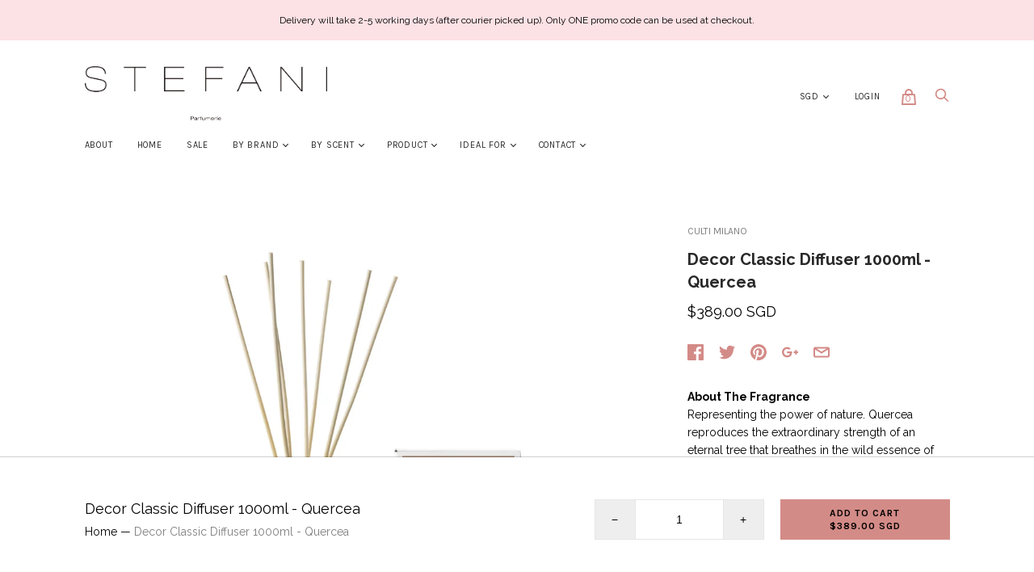

--- FILE ---
content_type: text/html; charset=utf-8
request_url: https://stefaniparfumerie.com/products/culti-milano-decor-classic-1000ml-quercea
body_size: 34417
content:
<!doctype html>
<!--[if IE 9]><html class="ie9 no-js"><![endif]-->
<!--[if !IE]><!--><html class="no-js"><!--<![endif]-->
  <head>
    <meta charset="utf-8">

    <title>Decor Classic Diffuser 1000ml - Quercea — Stefani Parfumerie</title>

    
      <meta name="description" content="Experience the essence of nature with Quercea. Crafted to embody the strength of eternal forests, this fruity-floral fragrance blends red fruits, jasmine, and honey. Ideal for living spaces, it offers continuous diffusion for up to 6 months. Elevate your ambiance with Culti Milano Decor Classic Diffusers, a timeless ad">
    

    
      <link rel="shortcut icon" href="//stefaniparfumerie.com/cdn/shop/files/Add_a_heading_32x32.png?v=1688786313" type="image/png">
    

<meta property="og:site_name" content="Stefani Parfumerie">
<meta property="og:url" content="https://stefaniparfumerie.com/products/culti-milano-decor-classic-1000ml-quercea">
<meta property="og:title" content="Decor Classic Diffuser 1000ml - Quercea">
<meta property="og:type" content="product">
<meta property="og:description" content="Experience the essence of nature with Quercea. Crafted to embody the strength of eternal forests, this fruity-floral fragrance blends red fruits, jasmine, and honey. Ideal for living spaces, it offers continuous diffusion for up to 6 months. Elevate your ambiance with Culti Milano Decor Classic Diffusers, a timeless ad"><meta property="og:price:amount" content="389.00">
  <meta property="og:price:currency" content="SGD"><meta property="og:image" content="http://stefaniparfumerie.com/cdn/shop/files/CUDECOR1000ML-QUERCEA_1024x1024.png?v=1707196026">
<meta property="og:image:secure_url" content="https://stefaniparfumerie.com/cdn/shop/files/CUDECOR1000ML-QUERCEA_1024x1024.png?v=1707196026">



  <meta name="twitter:card" content="summary">

<meta name="twitter:title" content="Decor Classic Diffuser 1000ml - Quercea">
<meta name="twitter:description" content="Experience the essence of nature with Quercea. Crafted to embody the strength of eternal forests, this fruity-floral fragrance blends red fruits, jasmine, and honey. Ideal for living spaces, it offers continuous diffusion for up to 6 months. Elevate your ambiance with Culti Milano Decor Classic Diffusers, a timeless ad">
<meta name="twitter:image" content="https://stefaniparfumerie.com/cdn/shop/files/CUDECOR1000ML-QUERCEA_600x600.png?v=1707196026">
    <meta name="twitter:image:width" content="600">
    <meta name="twitter:image:height" content="600">







<meta name="twitter:site" content="@">
<meta name="twitter:card" content="summary_large_image">
<meta name="twitter:title" content="Decor Classic Diffuser 1000ml - Quercea">
<meta name="twitter:description" content="Experience the essence of nature with Quercea. Crafted to embody the strength of eternal forests, this fruity-floral fragrance blends red fruits, jasmine, and honey. Ideal for living spaces, it offers continuous diffusion for up to 6 months. Elevate your ambiance with Culti Milano Decor Classic Diffusers, a timeless ad">
<meta name="twitter:image:alt" content="Decor Classic Diffuser 1000ml - Quercea">
<meta name="twitter:image" content="http://stefaniparfumerie.com/cdn/shop/files/CUDECOR1000ML-QUERCEA_1024x1024.png?v=1707196026">
<link rel="canonical" href="https://stefaniparfumerie.com/products/culti-milano-decor-classic-1000ml-quercea">
    <meta name="viewport" content="width=device-width">

    <script>window.performance && window.performance.mark && window.performance.mark('shopify.content_for_header.start');</script><meta name="facebook-domain-verification" content="nf8krhu2e0f2qoptja7bhzb25fn1z8">
<meta name="facebook-domain-verification" content="ijjy1xc3vx37usjhsmtawx5u8eli11">
<meta id="shopify-digital-wallet" name="shopify-digital-wallet" content="/263913491/digital_wallets/dialog">
<meta name="shopify-checkout-api-token" content="1b257a5e6d30fe311a7c352b16f9e249">
<meta id="in-context-paypal-metadata" data-shop-id="263913491" data-venmo-supported="false" data-environment="production" data-locale="en_US" data-paypal-v4="true" data-currency="SGD">
<link rel="alternate" type="application/json+oembed" href="https://stefaniparfumerie.com/products/culti-milano-decor-classic-1000ml-quercea.oembed">
<script async="async" src="/checkouts/internal/preloads.js?locale=en-SG"></script>
<link rel="preconnect" href="https://shop.app" crossorigin="anonymous">
<script async="async" src="https://shop.app/checkouts/internal/preloads.js?locale=en-SG&shop_id=263913491" crossorigin="anonymous"></script>
<script id="apple-pay-shop-capabilities" type="application/json">{"shopId":263913491,"countryCode":"SG","currencyCode":"SGD","merchantCapabilities":["supports3DS"],"merchantId":"gid:\/\/shopify\/Shop\/263913491","merchantName":"Stefani Parfumerie","requiredBillingContactFields":["postalAddress","email","phone"],"requiredShippingContactFields":["postalAddress","email","phone"],"shippingType":"shipping","supportedNetworks":["visa","masterCard","amex"],"total":{"type":"pending","label":"Stefani Parfumerie","amount":"1.00"},"shopifyPaymentsEnabled":true,"supportsSubscriptions":true}</script>
<script id="shopify-features" type="application/json">{"accessToken":"1b257a5e6d30fe311a7c352b16f9e249","betas":["rich-media-storefront-analytics"],"domain":"stefaniparfumerie.com","predictiveSearch":true,"shopId":263913491,"locale":"en"}</script>
<script>var Shopify = Shopify || {};
Shopify.shop = "stefani-perfumery.myshopify.com";
Shopify.locale = "en";
Shopify.currency = {"active":"SGD","rate":"1.0"};
Shopify.country = "SG";
Shopify.theme = {"name":"Handy","id":31857410121,"schema_name":"Handy","schema_version":"1.8.0","theme_store_id":826,"role":"main"};
Shopify.theme.handle = "null";
Shopify.theme.style = {"id":null,"handle":null};
Shopify.cdnHost = "stefaniparfumerie.com/cdn";
Shopify.routes = Shopify.routes || {};
Shopify.routes.root = "/";</script>
<script type="module">!function(o){(o.Shopify=o.Shopify||{}).modules=!0}(window);</script>
<script>!function(o){function n(){var o=[];function n(){o.push(Array.prototype.slice.apply(arguments))}return n.q=o,n}var t=o.Shopify=o.Shopify||{};t.loadFeatures=n(),t.autoloadFeatures=n()}(window);</script>
<script>
  window.ShopifyPay = window.ShopifyPay || {};
  window.ShopifyPay.apiHost = "shop.app\/pay";
  window.ShopifyPay.redirectState = null;
</script>
<script id="shop-js-analytics" type="application/json">{"pageType":"product"}</script>
<script defer="defer" async type="module" src="//stefaniparfumerie.com/cdn/shopifycloud/shop-js/modules/v2/client.init-shop-cart-sync_BN7fPSNr.en.esm.js"></script>
<script defer="defer" async type="module" src="//stefaniparfumerie.com/cdn/shopifycloud/shop-js/modules/v2/chunk.common_Cbph3Kss.esm.js"></script>
<script defer="defer" async type="module" src="//stefaniparfumerie.com/cdn/shopifycloud/shop-js/modules/v2/chunk.modal_DKumMAJ1.esm.js"></script>
<script type="module">
  await import("//stefaniparfumerie.com/cdn/shopifycloud/shop-js/modules/v2/client.init-shop-cart-sync_BN7fPSNr.en.esm.js");
await import("//stefaniparfumerie.com/cdn/shopifycloud/shop-js/modules/v2/chunk.common_Cbph3Kss.esm.js");
await import("//stefaniparfumerie.com/cdn/shopifycloud/shop-js/modules/v2/chunk.modal_DKumMAJ1.esm.js");

  window.Shopify.SignInWithShop?.initShopCartSync?.({"fedCMEnabled":true,"windoidEnabled":true});

</script>
<script>
  window.Shopify = window.Shopify || {};
  if (!window.Shopify.featureAssets) window.Shopify.featureAssets = {};
  window.Shopify.featureAssets['shop-js'] = {"shop-cart-sync":["modules/v2/client.shop-cart-sync_CJVUk8Jm.en.esm.js","modules/v2/chunk.common_Cbph3Kss.esm.js","modules/v2/chunk.modal_DKumMAJ1.esm.js"],"init-fed-cm":["modules/v2/client.init-fed-cm_7Fvt41F4.en.esm.js","modules/v2/chunk.common_Cbph3Kss.esm.js","modules/v2/chunk.modal_DKumMAJ1.esm.js"],"init-shop-email-lookup-coordinator":["modules/v2/client.init-shop-email-lookup-coordinator_Cc088_bR.en.esm.js","modules/v2/chunk.common_Cbph3Kss.esm.js","modules/v2/chunk.modal_DKumMAJ1.esm.js"],"init-windoid":["modules/v2/client.init-windoid_hPopwJRj.en.esm.js","modules/v2/chunk.common_Cbph3Kss.esm.js","modules/v2/chunk.modal_DKumMAJ1.esm.js"],"shop-button":["modules/v2/client.shop-button_B0jaPSNF.en.esm.js","modules/v2/chunk.common_Cbph3Kss.esm.js","modules/v2/chunk.modal_DKumMAJ1.esm.js"],"shop-cash-offers":["modules/v2/client.shop-cash-offers_DPIskqss.en.esm.js","modules/v2/chunk.common_Cbph3Kss.esm.js","modules/v2/chunk.modal_DKumMAJ1.esm.js"],"shop-toast-manager":["modules/v2/client.shop-toast-manager_CK7RT69O.en.esm.js","modules/v2/chunk.common_Cbph3Kss.esm.js","modules/v2/chunk.modal_DKumMAJ1.esm.js"],"init-shop-cart-sync":["modules/v2/client.init-shop-cart-sync_BN7fPSNr.en.esm.js","modules/v2/chunk.common_Cbph3Kss.esm.js","modules/v2/chunk.modal_DKumMAJ1.esm.js"],"init-customer-accounts-sign-up":["modules/v2/client.init-customer-accounts-sign-up_CfPf4CXf.en.esm.js","modules/v2/client.shop-login-button_DeIztwXF.en.esm.js","modules/v2/chunk.common_Cbph3Kss.esm.js","modules/v2/chunk.modal_DKumMAJ1.esm.js"],"pay-button":["modules/v2/client.pay-button_CgIwFSYN.en.esm.js","modules/v2/chunk.common_Cbph3Kss.esm.js","modules/v2/chunk.modal_DKumMAJ1.esm.js"],"init-customer-accounts":["modules/v2/client.init-customer-accounts_DQ3x16JI.en.esm.js","modules/v2/client.shop-login-button_DeIztwXF.en.esm.js","modules/v2/chunk.common_Cbph3Kss.esm.js","modules/v2/chunk.modal_DKumMAJ1.esm.js"],"avatar":["modules/v2/client.avatar_BTnouDA3.en.esm.js"],"init-shop-for-new-customer-accounts":["modules/v2/client.init-shop-for-new-customer-accounts_CsZy_esa.en.esm.js","modules/v2/client.shop-login-button_DeIztwXF.en.esm.js","modules/v2/chunk.common_Cbph3Kss.esm.js","modules/v2/chunk.modal_DKumMAJ1.esm.js"],"shop-follow-button":["modules/v2/client.shop-follow-button_BRMJjgGd.en.esm.js","modules/v2/chunk.common_Cbph3Kss.esm.js","modules/v2/chunk.modal_DKumMAJ1.esm.js"],"checkout-modal":["modules/v2/client.checkout-modal_B9Drz_yf.en.esm.js","modules/v2/chunk.common_Cbph3Kss.esm.js","modules/v2/chunk.modal_DKumMAJ1.esm.js"],"shop-login-button":["modules/v2/client.shop-login-button_DeIztwXF.en.esm.js","modules/v2/chunk.common_Cbph3Kss.esm.js","modules/v2/chunk.modal_DKumMAJ1.esm.js"],"lead-capture":["modules/v2/client.lead-capture_DXYzFM3R.en.esm.js","modules/v2/chunk.common_Cbph3Kss.esm.js","modules/v2/chunk.modal_DKumMAJ1.esm.js"],"shop-login":["modules/v2/client.shop-login_CA5pJqmO.en.esm.js","modules/v2/chunk.common_Cbph3Kss.esm.js","modules/v2/chunk.modal_DKumMAJ1.esm.js"],"payment-terms":["modules/v2/client.payment-terms_BxzfvcZJ.en.esm.js","modules/v2/chunk.common_Cbph3Kss.esm.js","modules/v2/chunk.modal_DKumMAJ1.esm.js"]};
</script>
<script>(function() {
  var isLoaded = false;
  function asyncLoad() {
    if (isLoaded) return;
    isLoaded = true;
    var urls = ["https:\/\/api.getinstabadge.com\/static\/instabadge.js?shop=stefani-perfumery.myshopify.com","\/\/shopify.privy.com\/widget.js?shop=stefani-perfumery.myshopify.com","https:\/\/chimpstatic.com\/mcjs-connected\/js\/users\/b4c1f10877f873cd75bb5ca80\/2e6872125d40ebae6251220ef.js?shop=stefani-perfumery.myshopify.com","https:\/\/thanhhd.com\/app\/public\/discounts-combine\/discounts-combine.js?shop=stefani-perfumery.myshopify.com\u0026shop=stefani-perfumery.myshopify.com","https:\/\/cdn.shopify.com\/s\/files\/1\/0002\/6391\/3491\/t\/3\/assets\/subscribe-it.js?v=1667242365\u0026shop=stefani-perfumery.myshopify.com","https:\/\/stack-discounts.merchantyard.com\/js\/integrations\/script.js?v=4279\u0026shop=stefani-perfumery.myshopify.com","https:\/\/gateway.apaylater.com\/plugins\/price_divider\/main.js?platform=SHOPIFY\u0026country=SG\u0026price_divider_applied_on=all\u0026shop=stefani-perfumery.myshopify.com"];
    for (var i = 0; i < urls.length; i++) {
      var s = document.createElement('script');
      s.type = 'text/javascript';
      s.async = true;
      s.src = urls[i];
      var x = document.getElementsByTagName('script')[0];
      x.parentNode.insertBefore(s, x);
    }
  };
  if(window.attachEvent) {
    window.attachEvent('onload', asyncLoad);
  } else {
    window.addEventListener('load', asyncLoad, false);
  }
})();</script>
<script id="__st">var __st={"a":263913491,"offset":28800,"reqid":"31b0b14c-04ad-4c88-8c36-0dffba24360d-1769891377","pageurl":"stefaniparfumerie.com\/products\/culti-milano-decor-classic-1000ml-quercea","u":"7ec9d56d796b","p":"product","rtyp":"product","rid":6574633123913};</script>
<script>window.ShopifyPaypalV4VisibilityTracking = true;</script>
<script id="captcha-bootstrap">!function(){'use strict';const t='contact',e='account',n='new_comment',o=[[t,t],['blogs',n],['comments',n],[t,'customer']],c=[[e,'customer_login'],[e,'guest_login'],[e,'recover_customer_password'],[e,'create_customer']],r=t=>t.map((([t,e])=>`form[action*='/${t}']:not([data-nocaptcha='true']) input[name='form_type'][value='${e}']`)).join(','),a=t=>()=>t?[...document.querySelectorAll(t)].map((t=>t.form)):[];function s(){const t=[...o],e=r(t);return a(e)}const i='password',u='form_key',d=['recaptcha-v3-token','g-recaptcha-response','h-captcha-response',i],f=()=>{try{return window.sessionStorage}catch{return}},m='__shopify_v',_=t=>t.elements[u];function p(t,e,n=!1){try{const o=window.sessionStorage,c=JSON.parse(o.getItem(e)),{data:r}=function(t){const{data:e,action:n}=t;return t[m]||n?{data:e,action:n}:{data:t,action:n}}(c);for(const[e,n]of Object.entries(r))t.elements[e]&&(t.elements[e].value=n);n&&o.removeItem(e)}catch(o){console.error('form repopulation failed',{error:o})}}const l='form_type',E='cptcha';function T(t){t.dataset[E]=!0}const w=window,h=w.document,L='Shopify',v='ce_forms',y='captcha';let A=!1;((t,e)=>{const n=(g='f06e6c50-85a8-45c8-87d0-21a2b65856fe',I='https://cdn.shopify.com/shopifycloud/storefront-forms-hcaptcha/ce_storefront_forms_captcha_hcaptcha.v1.5.2.iife.js',D={infoText:'Protected by hCaptcha',privacyText:'Privacy',termsText:'Terms'},(t,e,n)=>{const o=w[L][v],c=o.bindForm;if(c)return c(t,g,e,D).then(n);var r;o.q.push([[t,g,e,D],n]),r=I,A||(h.body.append(Object.assign(h.createElement('script'),{id:'captcha-provider',async:!0,src:r})),A=!0)});var g,I,D;w[L]=w[L]||{},w[L][v]=w[L][v]||{},w[L][v].q=[],w[L][y]=w[L][y]||{},w[L][y].protect=function(t,e){n(t,void 0,e),T(t)},Object.freeze(w[L][y]),function(t,e,n,w,h,L){const[v,y,A,g]=function(t,e,n){const i=e?o:[],u=t?c:[],d=[...i,...u],f=r(d),m=r(i),_=r(d.filter((([t,e])=>n.includes(e))));return[a(f),a(m),a(_),s()]}(w,h,L),I=t=>{const e=t.target;return e instanceof HTMLFormElement?e:e&&e.form},D=t=>v().includes(t);t.addEventListener('submit',(t=>{const e=I(t);if(!e)return;const n=D(e)&&!e.dataset.hcaptchaBound&&!e.dataset.recaptchaBound,o=_(e),c=g().includes(e)&&(!o||!o.value);(n||c)&&t.preventDefault(),c&&!n&&(function(t){try{if(!f())return;!function(t){const e=f();if(!e)return;const n=_(t);if(!n)return;const o=n.value;o&&e.removeItem(o)}(t);const e=Array.from(Array(32),(()=>Math.random().toString(36)[2])).join('');!function(t,e){_(t)||t.append(Object.assign(document.createElement('input'),{type:'hidden',name:u})),t.elements[u].value=e}(t,e),function(t,e){const n=f();if(!n)return;const o=[...t.querySelectorAll(`input[type='${i}']`)].map((({name:t})=>t)),c=[...d,...o],r={};for(const[a,s]of new FormData(t).entries())c.includes(a)||(r[a]=s);n.setItem(e,JSON.stringify({[m]:1,action:t.action,data:r}))}(t,e)}catch(e){console.error('failed to persist form',e)}}(e),e.submit())}));const S=(t,e)=>{t&&!t.dataset[E]&&(n(t,e.some((e=>e===t))),T(t))};for(const o of['focusin','change'])t.addEventListener(o,(t=>{const e=I(t);D(e)&&S(e,y())}));const B=e.get('form_key'),M=e.get(l),P=B&&M;t.addEventListener('DOMContentLoaded',(()=>{const t=y();if(P)for(const e of t)e.elements[l].value===M&&p(e,B);[...new Set([...A(),...v().filter((t=>'true'===t.dataset.shopifyCaptcha))])].forEach((e=>S(e,t)))}))}(h,new URLSearchParams(w.location.search),n,t,e,['guest_login'])})(!0,!0)}();</script>
<script integrity="sha256-4kQ18oKyAcykRKYeNunJcIwy7WH5gtpwJnB7kiuLZ1E=" data-source-attribution="shopify.loadfeatures" defer="defer" src="//stefaniparfumerie.com/cdn/shopifycloud/storefront/assets/storefront/load_feature-a0a9edcb.js" crossorigin="anonymous"></script>
<script crossorigin="anonymous" defer="defer" src="//stefaniparfumerie.com/cdn/shopifycloud/storefront/assets/shopify_pay/storefront-65b4c6d7.js?v=20250812"></script>
<script data-source-attribution="shopify.dynamic_checkout.dynamic.init">var Shopify=Shopify||{};Shopify.PaymentButton=Shopify.PaymentButton||{isStorefrontPortableWallets:!0,init:function(){window.Shopify.PaymentButton.init=function(){};var t=document.createElement("script");t.src="https://stefaniparfumerie.com/cdn/shopifycloud/portable-wallets/latest/portable-wallets.en.js",t.type="module",document.head.appendChild(t)}};
</script>
<script data-source-attribution="shopify.dynamic_checkout.buyer_consent">
  function portableWalletsHideBuyerConsent(e){var t=document.getElementById("shopify-buyer-consent"),n=document.getElementById("shopify-subscription-policy-button");t&&n&&(t.classList.add("hidden"),t.setAttribute("aria-hidden","true"),n.removeEventListener("click",e))}function portableWalletsShowBuyerConsent(e){var t=document.getElementById("shopify-buyer-consent"),n=document.getElementById("shopify-subscription-policy-button");t&&n&&(t.classList.remove("hidden"),t.removeAttribute("aria-hidden"),n.addEventListener("click",e))}window.Shopify?.PaymentButton&&(window.Shopify.PaymentButton.hideBuyerConsent=portableWalletsHideBuyerConsent,window.Shopify.PaymentButton.showBuyerConsent=portableWalletsShowBuyerConsent);
</script>
<script data-source-attribution="shopify.dynamic_checkout.cart.bootstrap">document.addEventListener("DOMContentLoaded",(function(){function t(){return document.querySelector("shopify-accelerated-checkout-cart, shopify-accelerated-checkout")}if(t())Shopify.PaymentButton.init();else{new MutationObserver((function(e,n){t()&&(Shopify.PaymentButton.init(),n.disconnect())})).observe(document.body,{childList:!0,subtree:!0})}}));
</script>
<link id="shopify-accelerated-checkout-styles" rel="stylesheet" media="screen" href="https://stefaniparfumerie.com/cdn/shopifycloud/portable-wallets/latest/accelerated-checkout-backwards-compat.css" crossorigin="anonymous">
<style id="shopify-accelerated-checkout-cart">
        #shopify-buyer-consent {
  margin-top: 1em;
  display: inline-block;
  width: 100%;
}

#shopify-buyer-consent.hidden {
  display: none;
}

#shopify-subscription-policy-button {
  background: none;
  border: none;
  padding: 0;
  text-decoration: underline;
  font-size: inherit;
  cursor: pointer;
}

#shopify-subscription-policy-button::before {
  box-shadow: none;
}

      </style>

<script>window.performance && window.performance.mark && window.performance.mark('shopify.content_for_header.end');</script>

    <script>
      document.documentElement.className=document.documentElement.className.replace(/\bno-js\b/,'js');
      if(window.Shopify&&window.Shopify.designMode)document.documentElement.className+=' in-theme-editor';
    </script>

    
            <link href="https://fonts.googleapis.com/css?family=Raleway:300,300i,400,400i,700,700i|Karla:400,400i,700,700i" rel="stylesheet" type="text/css" media="all" />  

    <link href="//stefaniparfumerie.com/cdn/shop/t/3/assets/theme.scss.css?v=21337828269959096551569921066" rel="stylesheet" type="text/css" media="all" />
  

<link href="//stefaniparfumerie.com/cdn/shop/t/3/assets/instabadge.css?v=170242801694639630251566200660" rel="stylesheet" type="text/css" media="all" />



<script type="text/javascript">

window.instabadge = {}
window.instabadge.productBadgeMap = { "culti-milano-decor-classic-1000ml-quercea" :  }
window.instabadge.type = "TYPE_PRODUCT"

if(typeof jQuery=='undefined') {
  var headTag = document.getElementsByTagName("head")[0];
  var jqTag = document.createElement('script');
  jqTag.type = 'text/javascript';
  jqTag.src = 'https://code.jquery.com/jquery-3.2.1.min.js ';
  jqTag.onload = function(){
    jQuery.noConflict();
    if (window.setupInstabadge){
      window.setupInstabadge();
    }
  };
  headTag.appendChild(jqTag);
}

</script>



  <link href="//stefaniparfumerie.com/cdn/shop/t/3/assets/scm-product-label.css?v=48058496397791814391566200873" rel="stylesheet" type="text/css" media="all" />


<script>
if ((typeof SECOMAPP) == 'undefined') {
    var SECOMAPP = {};
}
if ((typeof SECOMAPP.pl) == 'undefined') {
    SECOMAPP.pl = {};
}








SECOMAPP.page = 'product';
SECOMAPP.pl.product = {
    id: 6574633123913,
    published_at: "2021-08-11 14:47:22 +0800",
    price: 38900, 
    compare_at_price: 38900,  
    tags: ["FLORAL","WWK4"], 
    variants: [  {
        id: 39326438391881,
        price: 38900 ,
        compare_at_price: 38900  ,
        inventory_quantity: 5  ,
        inventory_management: 'shopify'  ,
        weight: 0  ,
        sku: 'CU-300246'  } 
        
    ],
    collections: [  57647661129,  57643827273,  57643860041,  56193679433,  273588912201,  273773953097,  279128866889,  56196399177,  57643925577,  57643302985,  ]
};
</script>



    
         <script src="//stefaniparfumerie.com/cdn/shop/t/3/assets/scm-product-label.js?v=48903114966412914391566200873" type="text/javascript"></script>
    

<script id="dcScript">
  var dcCart = {"note":null,"attributes":{},"original_total_price":0,"total_price":0,"total_discount":0,"total_weight":0.0,"item_count":0,"items":[],"requires_shipping":false,"currency":"SGD","items_subtotal_price":0,"cart_level_discount_applications":[],"checkout_charge_amount":0};
  
  
  var dcCustomerId = false;
  var dcCustomerEmail = false;
  var dcCustomerTags = false;
  
  var dcCurrency = '${{amount}}';
</script>
<link href="https://monorail-edge.shopifysvc.com" rel="dns-prefetch">
<script>(function(){if ("sendBeacon" in navigator && "performance" in window) {try {var session_token_from_headers = performance.getEntriesByType('navigation')[0].serverTiming.find(x => x.name == '_s').description;} catch {var session_token_from_headers = undefined;}var session_cookie_matches = document.cookie.match(/_shopify_s=([^;]*)/);var session_token_from_cookie = session_cookie_matches && session_cookie_matches.length === 2 ? session_cookie_matches[1] : "";var session_token = session_token_from_headers || session_token_from_cookie || "";function handle_abandonment_event(e) {var entries = performance.getEntries().filter(function(entry) {return /monorail-edge.shopifysvc.com/.test(entry.name);});if (!window.abandonment_tracked && entries.length === 0) {window.abandonment_tracked = true;var currentMs = Date.now();var navigation_start = performance.timing.navigationStart;var payload = {shop_id: 263913491,url: window.location.href,navigation_start,duration: currentMs - navigation_start,session_token,page_type: "product"};window.navigator.sendBeacon("https://monorail-edge.shopifysvc.com/v1/produce", JSON.stringify({schema_id: "online_store_buyer_site_abandonment/1.1",payload: payload,metadata: {event_created_at_ms: currentMs,event_sent_at_ms: currentMs}}));}}window.addEventListener('pagehide', handle_abandonment_event);}}());</script>
<script id="web-pixels-manager-setup">(function e(e,d,r,n,o){if(void 0===o&&(o={}),!Boolean(null===(a=null===(i=window.Shopify)||void 0===i?void 0:i.analytics)||void 0===a?void 0:a.replayQueue)){var i,a;window.Shopify=window.Shopify||{};var t=window.Shopify;t.analytics=t.analytics||{};var s=t.analytics;s.replayQueue=[],s.publish=function(e,d,r){return s.replayQueue.push([e,d,r]),!0};try{self.performance.mark("wpm:start")}catch(e){}var l=function(){var e={modern:/Edge?\/(1{2}[4-9]|1[2-9]\d|[2-9]\d{2}|\d{4,})\.\d+(\.\d+|)|Firefox\/(1{2}[4-9]|1[2-9]\d|[2-9]\d{2}|\d{4,})\.\d+(\.\d+|)|Chrom(ium|e)\/(9{2}|\d{3,})\.\d+(\.\d+|)|(Maci|X1{2}).+ Version\/(15\.\d+|(1[6-9]|[2-9]\d|\d{3,})\.\d+)([,.]\d+|)( \(\w+\)|)( Mobile\/\w+|) Safari\/|Chrome.+OPR\/(9{2}|\d{3,})\.\d+\.\d+|(CPU[ +]OS|iPhone[ +]OS|CPU[ +]iPhone|CPU IPhone OS|CPU iPad OS)[ +]+(15[._]\d+|(1[6-9]|[2-9]\d|\d{3,})[._]\d+)([._]\d+|)|Android:?[ /-](13[3-9]|1[4-9]\d|[2-9]\d{2}|\d{4,})(\.\d+|)(\.\d+|)|Android.+Firefox\/(13[5-9]|1[4-9]\d|[2-9]\d{2}|\d{4,})\.\d+(\.\d+|)|Android.+Chrom(ium|e)\/(13[3-9]|1[4-9]\d|[2-9]\d{2}|\d{4,})\.\d+(\.\d+|)|SamsungBrowser\/([2-9]\d|\d{3,})\.\d+/,legacy:/Edge?\/(1[6-9]|[2-9]\d|\d{3,})\.\d+(\.\d+|)|Firefox\/(5[4-9]|[6-9]\d|\d{3,})\.\d+(\.\d+|)|Chrom(ium|e)\/(5[1-9]|[6-9]\d|\d{3,})\.\d+(\.\d+|)([\d.]+$|.*Safari\/(?![\d.]+ Edge\/[\d.]+$))|(Maci|X1{2}).+ Version\/(10\.\d+|(1[1-9]|[2-9]\d|\d{3,})\.\d+)([,.]\d+|)( \(\w+\)|)( Mobile\/\w+|) Safari\/|Chrome.+OPR\/(3[89]|[4-9]\d|\d{3,})\.\d+\.\d+|(CPU[ +]OS|iPhone[ +]OS|CPU[ +]iPhone|CPU IPhone OS|CPU iPad OS)[ +]+(10[._]\d+|(1[1-9]|[2-9]\d|\d{3,})[._]\d+)([._]\d+|)|Android:?[ /-](13[3-9]|1[4-9]\d|[2-9]\d{2}|\d{4,})(\.\d+|)(\.\d+|)|Mobile Safari.+OPR\/([89]\d|\d{3,})\.\d+\.\d+|Android.+Firefox\/(13[5-9]|1[4-9]\d|[2-9]\d{2}|\d{4,})\.\d+(\.\d+|)|Android.+Chrom(ium|e)\/(13[3-9]|1[4-9]\d|[2-9]\d{2}|\d{4,})\.\d+(\.\d+|)|Android.+(UC? ?Browser|UCWEB|U3)[ /]?(15\.([5-9]|\d{2,})|(1[6-9]|[2-9]\d|\d{3,})\.\d+)\.\d+|SamsungBrowser\/(5\.\d+|([6-9]|\d{2,})\.\d+)|Android.+MQ{2}Browser\/(14(\.(9|\d{2,})|)|(1[5-9]|[2-9]\d|\d{3,})(\.\d+|))(\.\d+|)|K[Aa][Ii]OS\/(3\.\d+|([4-9]|\d{2,})\.\d+)(\.\d+|)/},d=e.modern,r=e.legacy,n=navigator.userAgent;return n.match(d)?"modern":n.match(r)?"legacy":"unknown"}(),u="modern"===l?"modern":"legacy",c=(null!=n?n:{modern:"",legacy:""})[u],f=function(e){return[e.baseUrl,"/wpm","/b",e.hashVersion,"modern"===e.buildTarget?"m":"l",".js"].join("")}({baseUrl:d,hashVersion:r,buildTarget:u}),m=function(e){var d=e.version,r=e.bundleTarget,n=e.surface,o=e.pageUrl,i=e.monorailEndpoint;return{emit:function(e){var a=e.status,t=e.errorMsg,s=(new Date).getTime(),l=JSON.stringify({metadata:{event_sent_at_ms:s},events:[{schema_id:"web_pixels_manager_load/3.1",payload:{version:d,bundle_target:r,page_url:o,status:a,surface:n,error_msg:t},metadata:{event_created_at_ms:s}}]});if(!i)return console&&console.warn&&console.warn("[Web Pixels Manager] No Monorail endpoint provided, skipping logging."),!1;try{return self.navigator.sendBeacon.bind(self.navigator)(i,l)}catch(e){}var u=new XMLHttpRequest;try{return u.open("POST",i,!0),u.setRequestHeader("Content-Type","text/plain"),u.send(l),!0}catch(e){return console&&console.warn&&console.warn("[Web Pixels Manager] Got an unhandled error while logging to Monorail."),!1}}}}({version:r,bundleTarget:l,surface:e.surface,pageUrl:self.location.href,monorailEndpoint:e.monorailEndpoint});try{o.browserTarget=l,function(e){var d=e.src,r=e.async,n=void 0===r||r,o=e.onload,i=e.onerror,a=e.sri,t=e.scriptDataAttributes,s=void 0===t?{}:t,l=document.createElement("script"),u=document.querySelector("head"),c=document.querySelector("body");if(l.async=n,l.src=d,a&&(l.integrity=a,l.crossOrigin="anonymous"),s)for(var f in s)if(Object.prototype.hasOwnProperty.call(s,f))try{l.dataset[f]=s[f]}catch(e){}if(o&&l.addEventListener("load",o),i&&l.addEventListener("error",i),u)u.appendChild(l);else{if(!c)throw new Error("Did not find a head or body element to append the script");c.appendChild(l)}}({src:f,async:!0,onload:function(){if(!function(){var e,d;return Boolean(null===(d=null===(e=window.Shopify)||void 0===e?void 0:e.analytics)||void 0===d?void 0:d.initialized)}()){var d=window.webPixelsManager.init(e)||void 0;if(d){var r=window.Shopify.analytics;r.replayQueue.forEach((function(e){var r=e[0],n=e[1],o=e[2];d.publishCustomEvent(r,n,o)})),r.replayQueue=[],r.publish=d.publishCustomEvent,r.visitor=d.visitor,r.initialized=!0}}},onerror:function(){return m.emit({status:"failed",errorMsg:"".concat(f," has failed to load")})},sri:function(e){var d=/^sha384-[A-Za-z0-9+/=]+$/;return"string"==typeof e&&d.test(e)}(c)?c:"",scriptDataAttributes:o}),m.emit({status:"loading"})}catch(e){m.emit({status:"failed",errorMsg:(null==e?void 0:e.message)||"Unknown error"})}}})({shopId: 263913491,storefrontBaseUrl: "https://stefaniparfumerie.com",extensionsBaseUrl: "https://extensions.shopifycdn.com/cdn/shopifycloud/web-pixels-manager",monorailEndpoint: "https://monorail-edge.shopifysvc.com/unstable/produce_batch",surface: "storefront-renderer",enabledBetaFlags: ["2dca8a86"],webPixelsConfigList: [{"id":"shopify-app-pixel","configuration":"{}","eventPayloadVersion":"v1","runtimeContext":"STRICT","scriptVersion":"0450","apiClientId":"shopify-pixel","type":"APP","privacyPurposes":["ANALYTICS","MARKETING"]},{"id":"shopify-custom-pixel","eventPayloadVersion":"v1","runtimeContext":"LAX","scriptVersion":"0450","apiClientId":"shopify-pixel","type":"CUSTOM","privacyPurposes":["ANALYTICS","MARKETING"]}],isMerchantRequest: false,initData: {"shop":{"name":"Stefani Parfumerie","paymentSettings":{"currencyCode":"SGD"},"myshopifyDomain":"stefani-perfumery.myshopify.com","countryCode":"SG","storefrontUrl":"https:\/\/stefaniparfumerie.com"},"customer":null,"cart":null,"checkout":null,"productVariants":[{"price":{"amount":389.0,"currencyCode":"SGD"},"product":{"title":"Decor Classic Diffuser 1000ml - Quercea","vendor":"CULTI MILANO","id":"6574633123913","untranslatedTitle":"Decor Classic Diffuser 1000ml - Quercea","url":"\/products\/culti-milano-decor-classic-1000ml-quercea","type":"DIFFUSER"},"id":"39326438391881","image":{"src":"\/\/stefaniparfumerie.com\/cdn\/shop\/files\/CUDECOR1000ML-QUERCEA.png?v=1707196026"},"sku":"CU-300246","title":"Default Title","untranslatedTitle":"Default Title"}],"purchasingCompany":null},},"https://stefaniparfumerie.com/cdn","1d2a099fw23dfb22ep557258f5m7a2edbae",{"modern":"","legacy":""},{"shopId":"263913491","storefrontBaseUrl":"https:\/\/stefaniparfumerie.com","extensionBaseUrl":"https:\/\/extensions.shopifycdn.com\/cdn\/shopifycloud\/web-pixels-manager","surface":"storefront-renderer","enabledBetaFlags":"[\"2dca8a86\"]","isMerchantRequest":"false","hashVersion":"1d2a099fw23dfb22ep557258f5m7a2edbae","publish":"custom","events":"[[\"page_viewed\",{}],[\"product_viewed\",{\"productVariant\":{\"price\":{\"amount\":389.0,\"currencyCode\":\"SGD\"},\"product\":{\"title\":\"Decor Classic Diffuser 1000ml - Quercea\",\"vendor\":\"CULTI MILANO\",\"id\":\"6574633123913\",\"untranslatedTitle\":\"Decor Classic Diffuser 1000ml - Quercea\",\"url\":\"\/products\/culti-milano-decor-classic-1000ml-quercea\",\"type\":\"DIFFUSER\"},\"id\":\"39326438391881\",\"image\":{\"src\":\"\/\/stefaniparfumerie.com\/cdn\/shop\/files\/CUDECOR1000ML-QUERCEA.png?v=1707196026\"},\"sku\":\"CU-300246\",\"title\":\"Default Title\",\"untranslatedTitle\":\"Default Title\"}}]]"});</script><script>
  window.ShopifyAnalytics = window.ShopifyAnalytics || {};
  window.ShopifyAnalytics.meta = window.ShopifyAnalytics.meta || {};
  window.ShopifyAnalytics.meta.currency = 'SGD';
  var meta = {"product":{"id":6574633123913,"gid":"gid:\/\/shopify\/Product\/6574633123913","vendor":"CULTI MILANO","type":"DIFFUSER","handle":"culti-milano-decor-classic-1000ml-quercea","variants":[{"id":39326438391881,"price":38900,"name":"Decor Classic Diffuser 1000ml - Quercea","public_title":null,"sku":"CU-300246"}],"remote":false},"page":{"pageType":"product","resourceType":"product","resourceId":6574633123913,"requestId":"31b0b14c-04ad-4c88-8c36-0dffba24360d-1769891377"}};
  for (var attr in meta) {
    window.ShopifyAnalytics.meta[attr] = meta[attr];
  }
</script>
<script class="analytics">
  (function () {
    var customDocumentWrite = function(content) {
      var jquery = null;

      if (window.jQuery) {
        jquery = window.jQuery;
      } else if (window.Checkout && window.Checkout.$) {
        jquery = window.Checkout.$;
      }

      if (jquery) {
        jquery('body').append(content);
      }
    };

    var hasLoggedConversion = function(token) {
      if (token) {
        return document.cookie.indexOf('loggedConversion=' + token) !== -1;
      }
      return false;
    }

    var setCookieIfConversion = function(token) {
      if (token) {
        var twoMonthsFromNow = new Date(Date.now());
        twoMonthsFromNow.setMonth(twoMonthsFromNow.getMonth() + 2);

        document.cookie = 'loggedConversion=' + token + '; expires=' + twoMonthsFromNow;
      }
    }

    var trekkie = window.ShopifyAnalytics.lib = window.trekkie = window.trekkie || [];
    if (trekkie.integrations) {
      return;
    }
    trekkie.methods = [
      'identify',
      'page',
      'ready',
      'track',
      'trackForm',
      'trackLink'
    ];
    trekkie.factory = function(method) {
      return function() {
        var args = Array.prototype.slice.call(arguments);
        args.unshift(method);
        trekkie.push(args);
        return trekkie;
      };
    };
    for (var i = 0; i < trekkie.methods.length; i++) {
      var key = trekkie.methods[i];
      trekkie[key] = trekkie.factory(key);
    }
    trekkie.load = function(config) {
      trekkie.config = config || {};
      trekkie.config.initialDocumentCookie = document.cookie;
      var first = document.getElementsByTagName('script')[0];
      var script = document.createElement('script');
      script.type = 'text/javascript';
      script.onerror = function(e) {
        var scriptFallback = document.createElement('script');
        scriptFallback.type = 'text/javascript';
        scriptFallback.onerror = function(error) {
                var Monorail = {
      produce: function produce(monorailDomain, schemaId, payload) {
        var currentMs = new Date().getTime();
        var event = {
          schema_id: schemaId,
          payload: payload,
          metadata: {
            event_created_at_ms: currentMs,
            event_sent_at_ms: currentMs
          }
        };
        return Monorail.sendRequest("https://" + monorailDomain + "/v1/produce", JSON.stringify(event));
      },
      sendRequest: function sendRequest(endpointUrl, payload) {
        // Try the sendBeacon API
        if (window && window.navigator && typeof window.navigator.sendBeacon === 'function' && typeof window.Blob === 'function' && !Monorail.isIos12()) {
          var blobData = new window.Blob([payload], {
            type: 'text/plain'
          });

          if (window.navigator.sendBeacon(endpointUrl, blobData)) {
            return true;
          } // sendBeacon was not successful

        } // XHR beacon

        var xhr = new XMLHttpRequest();

        try {
          xhr.open('POST', endpointUrl);
          xhr.setRequestHeader('Content-Type', 'text/plain');
          xhr.send(payload);
        } catch (e) {
          console.log(e);
        }

        return false;
      },
      isIos12: function isIos12() {
        return window.navigator.userAgent.lastIndexOf('iPhone; CPU iPhone OS 12_') !== -1 || window.navigator.userAgent.lastIndexOf('iPad; CPU OS 12_') !== -1;
      }
    };
    Monorail.produce('monorail-edge.shopifysvc.com',
      'trekkie_storefront_load_errors/1.1',
      {shop_id: 263913491,
      theme_id: 31857410121,
      app_name: "storefront",
      context_url: window.location.href,
      source_url: "//stefaniparfumerie.com/cdn/s/trekkie.storefront.c59ea00e0474b293ae6629561379568a2d7c4bba.min.js"});

        };
        scriptFallback.async = true;
        scriptFallback.src = '//stefaniparfumerie.com/cdn/s/trekkie.storefront.c59ea00e0474b293ae6629561379568a2d7c4bba.min.js';
        first.parentNode.insertBefore(scriptFallback, first);
      };
      script.async = true;
      script.src = '//stefaniparfumerie.com/cdn/s/trekkie.storefront.c59ea00e0474b293ae6629561379568a2d7c4bba.min.js';
      first.parentNode.insertBefore(script, first);
    };
    trekkie.load(
      {"Trekkie":{"appName":"storefront","development":false,"defaultAttributes":{"shopId":263913491,"isMerchantRequest":null,"themeId":31857410121,"themeCityHash":"7603738134676161393","contentLanguage":"en","currency":"SGD","eventMetadataId":"ec5b7bcf-16c5-410b-a5f0-291243e2d5f0"},"isServerSideCookieWritingEnabled":true,"monorailRegion":"shop_domain","enabledBetaFlags":["65f19447","b5387b81"]},"Session Attribution":{},"S2S":{"facebookCapiEnabled":false,"source":"trekkie-storefront-renderer","apiClientId":580111}}
    );

    var loaded = false;
    trekkie.ready(function() {
      if (loaded) return;
      loaded = true;

      window.ShopifyAnalytics.lib = window.trekkie;

      var originalDocumentWrite = document.write;
      document.write = customDocumentWrite;
      try { window.ShopifyAnalytics.merchantGoogleAnalytics.call(this); } catch(error) {};
      document.write = originalDocumentWrite;

      window.ShopifyAnalytics.lib.page(null,{"pageType":"product","resourceType":"product","resourceId":6574633123913,"requestId":"31b0b14c-04ad-4c88-8c36-0dffba24360d-1769891377","shopifyEmitted":true});

      var match = window.location.pathname.match(/checkouts\/(.+)\/(thank_you|post_purchase)/)
      var token = match? match[1]: undefined;
      if (!hasLoggedConversion(token)) {
        setCookieIfConversion(token);
        window.ShopifyAnalytics.lib.track("Viewed Product",{"currency":"SGD","variantId":39326438391881,"productId":6574633123913,"productGid":"gid:\/\/shopify\/Product\/6574633123913","name":"Decor Classic Diffuser 1000ml - Quercea","price":"389.00","sku":"CU-300246","brand":"CULTI MILANO","variant":null,"category":"DIFFUSER","nonInteraction":true,"remote":false},undefined,undefined,{"shopifyEmitted":true});
      window.ShopifyAnalytics.lib.track("monorail:\/\/trekkie_storefront_viewed_product\/1.1",{"currency":"SGD","variantId":39326438391881,"productId":6574633123913,"productGid":"gid:\/\/shopify\/Product\/6574633123913","name":"Decor Classic Diffuser 1000ml - Quercea","price":"389.00","sku":"CU-300246","brand":"CULTI MILANO","variant":null,"category":"DIFFUSER","nonInteraction":true,"remote":false,"referer":"https:\/\/stefaniparfumerie.com\/products\/culti-milano-decor-classic-1000ml-quercea"});
      }
    });


        var eventsListenerScript = document.createElement('script');
        eventsListenerScript.async = true;
        eventsListenerScript.src = "//stefaniparfumerie.com/cdn/shopifycloud/storefront/assets/shop_events_listener-3da45d37.js";
        document.getElementsByTagName('head')[0].appendChild(eventsListenerScript);

})();</script>
<script
  defer
  src="https://stefaniparfumerie.com/cdn/shopifycloud/perf-kit/shopify-perf-kit-3.1.0.min.js"
  data-application="storefront-renderer"
  data-shop-id="263913491"
  data-render-region="gcp-us-central1"
  data-page-type="product"
  data-theme-instance-id="31857410121"
  data-theme-name="Handy"
  data-theme-version="1.8.0"
  data-monorail-region="shop_domain"
  data-resource-timing-sampling-rate="10"
  data-shs="true"
  data-shs-beacon="true"
  data-shs-export-with-fetch="true"
  data-shs-logs-sample-rate="1"
  data-shs-beacon-endpoint="https://stefaniparfumerie.com/api/collect"
></script>
</head>

  <body class="page-template-product">
    
      <div id="shopify-section-pxs-announcement-bar" class="shopify-section"><script
  type="application/json"
  data-section-type="pxs-announcement-bar"
  data-section-id="pxs-announcement-bar"
></script>













<a
  class="pxs-announcement-bar"
  style="
    color: #000000;
    background-color: #fce1e5
  "
  
    href="/pages/contact"
  
>
  
    <span class="pxs-announcement-bar-text-mobile">
      Delivery will take 2-5 working days.
    </span>
  

  
    <span class="pxs-announcement-bar-text-desktop">
      Delivery will take 2-5 working days (after courier picked up). 
 Only ONE promo code can be used at checkout.
    </span>
  
</a>



</div>
      <div id="shopify-section-static-header" class="shopify-section site-header"><script
  type="application/json"
  data-section-id="static-header"
  data-section-type="static-header"
  data-section-data>
  {
    "settings": {"logo":"\/\/stefaniparfumerie.com\/cdn\/shop\/files\/STEFANI_LOGO_LOW_RES_PNG.png?v=1613580123","logo_width":"300","mobile_logo":"\/\/stefaniparfumerie.com\/cdn\/shop\/files\/STEFANI_LOGO_LOW_RES_PNG.png?v=1613580123","mobile_logo_width":"","menu":"main-menu"},
    "currency": {
      "enable": true,
      "shopCurrency": "SGD",
      "defaultCurrency": "SGD",
      "displayFormat": "money_with_currency_format",
      "moneyFormat": "${{amount}} SGD",
      "moneyFormatNoCurrency": "${{amount}}",
      "moneyFormatCurrency": "${{amount}} SGD"
    }
  }
</script>

<div class="site-header-wrapper">
  <div class="mobilenav-toggle">
    <svg class="" width="27" height="17" viewBox="0 0 27 17" xmlns="http://www.w3.org/2000/svg">
  <g fill="currentColor" fill-rule="evenodd">
    <path d="M10.212 3H0v2h9.33a8.21 8.21 0 0 1 .882-2zM9.026 8H0v2h9.434a8.307 8.307 0 0 1-.408-2zm2.197 5H0v2h14.056a8.323 8.323 0 0 1-2.833-2z"/>
    <path d="M22.595 11.417A6.607 6.607 0 0 0 24 7.333a6.62 6.62 0 0 0-1.953-4.713A6.617 6.617 0 0 0 17.333.667c-1.78 0-3.455.693-4.713 1.953a6.62 6.62 0 0 0-1.953 4.713 6.62 6.62 0 0 0 1.953 4.714A6.617 6.617 0 0 0 17.333 14c1.5 0 2.92-.497 4.084-1.405l3.494 3.493 1.178-1.177-3.494-3.494zm-5.262.916a4.97 4.97 0 0 1-3.535-1.464 4.965 4.965 0 0 1-1.465-3.536c0-1.335.52-2.59 1.465-3.535a4.963 4.963 0 0 1 3.535-1.465c1.336 0 2.591.52 3.535 1.465a4.965 4.965 0 0 1 1.465 3.535c0 1.336-.52 2.592-1.465 3.536a4.966 4.966 0 0 1-3.535 1.464z"/>
  </g>
</svg>

    <a class="mobilenav-toggle-link" href="#site-mobilenav" data-mobilenav-toggle></a>
  </div>

  
  <a class="site-logo" href="/">
    <h1 class="site-logo-header">
      
        
        
        <img
          class="site-logo-image"
          alt="Stefani Parfumerie"
          
            style="max-width: 300px"
          
          src="//stefaniparfumerie.com/cdn/shop/files/STEFANI_LOGO_LOW_RES_PNG_x600.png?v=1613580123">

        
        
        <img
          class="site-logo-image-mobile"
          alt="Stefani Parfumerie"
          
          src="//stefaniparfumerie.com/cdn/shop/files/STEFANI_LOGO_LOW_RES_PNG_x160.png?v=1613580123">
      
    </h1>
  </a>

  
  <nav class="site-navigation">
    

<ul class="navmenu navmenu-depth-1 ">
  

  
    












    
    
    

    
      <li class="navmenu-item navmenu-id-about">
        <a class="navmenu-link" href="/pages/about">ABOUT</a>
      </li>
    
  
    












    
    
    

    
      <li class="navmenu-item navmenu-id-home">
        <a class="navmenu-link" href="/">HOME</a>
      </li>
    
  
    












    
    
    

    
      <li class="navmenu-item navmenu-id-sale">
        <a class="navmenu-link" href="/collections/sale">SALE</a>
      </li>
    
  
    












    
    
    

    
      <li class="navmenu-item navmenu-item-parent navmenu-id-by-brand"
        
        data-nav-trigger
        aria-haspopup="true"
        aria-controls="menu-item-by-brand"
        aria-expanded="false"
      >
        <a class="navmenu-link navmenu-link-parent" href="/collections/by-brand">
          BY BRAND

          
            <div class="navmenu-arrow-toggle">
              <div class="navmenu-arrow"></div>
            </div>
          
        </a>
        
          

<ul class="navmenu navmenu-depth-2 navmenu-submenu">
  

  
    












    
    
    

    
      <li class="navmenu-item navmenu-id-abhati-suisse">
        <a class="navmenu-link" href="/collections/abhati-suisse">ABHATI SUISSE</a>
      </li>
    
  
    












    
    
    

    
      <li class="navmenu-item navmenu-id-circa">
        <a class="navmenu-link" href="/collections/circa">CIRCA</a>
      </li>
    
  
    












    
    
    

    
      <li class="navmenu-item navmenu-id-culti-milano">
        <a class="navmenu-link" href="/collections/culti-milano">CULTI MILANO</a>
      </li>
    
  
    












    
    
    

    
      <li class="navmenu-item navmenu-id-durance">
        <a class="navmenu-link" href="https://stefaniparfumerie.com/collections/durance">DURANCE</a>
      </li>
    
  
    












    
    
    

    
      <li class="navmenu-item navmenu-id-glasshouse-fragrances">
        <a class="navmenu-link" href="/collections/glasshouse-fragrances">GLASSHOUSE FRAGRANCES</a>
      </li>
    
  
    












    
    
    

    
      <li class="navmenu-item navmenu-id-ikou">
        <a class="navmenu-link" href="/collections/ikou">iKOU</a>
      </li>
    
  
    












    
    
    

    
      <li class="navmenu-item navmenu-id-ikou-skincare">
        <a class="navmenu-link" href="/collections/ikou-skincare">iKOU Skincare</a>
      </li>
    
  
    












    
    
    

    
      <li class="navmenu-item navmenu-id-max-benjamin">
        <a class="navmenu-link" href="/collections/max-benjamin">MAX BENJAMIN</a>
      </li>
    
  
    












    
    
    

    
      <li class="navmenu-item navmenu-id-max-benjamin-refresh">
        <a class="navmenu-link" href="https://stefaniparfumerie.com/collections/max-benjamin-refresh">MAX BENJAMIN (REFRESH)</a>
      </li>
    
  
    












    
    
    

    
      <li class="navmenu-item navmenu-id-max-benjamin-ilum">
        <a class="navmenu-link" href="/collections/max-benjamin-ilum">MAX BENJAMIN ILUM</a>
      </li>
    
  
    












    
    
    

    
      <li class="navmenu-item navmenu-id-onno">
        <a class="navmenu-link" href="/collections/onno">ONNO</a>
      </li>
    
  
</ul>

        
      </li>
    
  
    












    
    
    

    
      <li class="navmenu-item navmenu-item-parent navmenu-id-by-scent"
        
        data-nav-trigger
        aria-haspopup="true"
        aria-controls="menu-item-by-scent"
        aria-expanded="false"
      >
        <a class="navmenu-link navmenu-link-parent" href="/collections/by-scent">
          BY SCENT

          
            <div class="navmenu-arrow-toggle">
              <div class="navmenu-arrow"></div>
            </div>
          
        </a>
        
          

<ul class="navmenu navmenu-depth-2 navmenu-submenu">
  

  
    












    
    
    

    
      <li class="navmenu-item navmenu-id-floral">
        <a class="navmenu-link" href="/collections/floral">FLORAL</a>
      </li>
    
  
    












    
    
    

    
      <li class="navmenu-item navmenu-id-oriental">
        <a class="navmenu-link" href="/collections/oriental">ORIENTAL</a>
      </li>
    
  
    












    
    
    

    
      <li class="navmenu-item navmenu-id-fresh">
        <a class="navmenu-link" href="/collections/fresh">FRESH</a>
      </li>
    
  
    












    
    
    

    
      <li class="navmenu-item navmenu-id-woody">
        <a class="navmenu-link" href="/collections/woody">WOODY</a>
      </li>
    
  
    












    
    
    

    
      <li class="navmenu-item navmenu-id-citrus">
        <a class="navmenu-link" href="/collections/citrus">CITRUS</a>
      </li>
    
  
    












    
    
    

    
      <li class="navmenu-item navmenu-id-gourmand">
        <a class="navmenu-link" href="/collections/gourmand">GOURMAND</a>
      </li>
    
  
</ul>

        
      </li>
    
  
    












    
    
    

    
      <li class="navmenu-item navmenu-item-parent navmenu-id-product"
         data-meganav-trigger="product"
        data-nav-trigger
        aria-haspopup="true"
        aria-controls="menu-item-product"
        aria-expanded="false"
      >
        <a class="navmenu-link navmenu-link-parent navmenu-link-meganav" href="/collections/product">
          PRODUCT

          
        </a>
        
          


<div id="menu-item-product" class="meganav" >
  <nav
    
    class="
      meganav-menu
      meganav-menu-6
      meganav-show-images
    ">

    <div class="meganav-menu-panel">
      <div class="meganav-menu-panel-contents">
        
          
          

          <div class="meganav-menu-group">
            <a
              href="/collections/whats-new"
              class="meganav-menu-header"
            >

              
                
                

                
                  <div class="meganav-menu-image">
                    <img src="//stefaniparfumerie.com/cdn/shop/files/60gcandletrio_eec0c679-3667-4b7a-8145-ac166471e15e_520x.png?v=1730439667">
                  </div>
                
              

              <h2 class="meganav-menu-title">
                WHAT'S NEW
              </h2>

              <div class="navmenu-arrow-toggle">
                <div class="navmenu-arrow"></div>
              </div>
            </a>

            
          </div>
        
          
          

          <div class="meganav-menu-group">
            <a
              href="/collections/car"
              class="meganav-menu-header"
            >

              
                
                

                
                  <div class="meganav-menu-image">
                    <img src="//stefaniparfumerie.com/cdn/shop/files/GHCDAMALFI_520x.png?v=1707710495">
                  </div>
                
              

              <h2 class="meganav-menu-title">
                CAR
              </h2>

              <div class="navmenu-arrow-toggle">
                <div class="navmenu-arrow"></div>
              </div>
            </a>

            
          </div>
        
          
          

          <div class="meganav-menu-group">
            <a
              href="/collections/diffusers-1"
              class="meganav-menu-header"
            >

              
                
                

                
                  <div class="meganav-menu-image">
                    <img src="//stefaniparfumerie.com/cdn/shop/products/14_b89c1e34-aa12-45cc-b416-d8030578797f_520x.png?v=1647415251">
                  </div>
                
              

              <h2 class="meganav-menu-title">
                DIFFUSERS
              </h2>

              <div class="navmenu-arrow-toggle">
                <div class="navmenu-arrow"></div>
              </div>
            </a>

            
          </div>
        
          
          

          <div class="meganav-menu-group">
            <a
              href="/collections/bath-body"
              class="meganav-menu-header"
            >

              
                
                

                
                  <div class="meganav-menu-image">
                    <img src="//stefaniparfumerie.com/cdn/shop/products/IKOU_BODY_WASH_DE-STRESS_SQUARE_520x.jpg?v=1554715305">
                  </div>
                
              

              <h2 class="meganav-menu-title">
                BATH & BODY
              </h2>

              <div class="navmenu-arrow-toggle">
                <div class="navmenu-arrow"></div>
              </div>
            </a>

            
          </div>
        
          
          

          <div class="meganav-menu-group">
            <a
              href="/collections/complement"
              class="meganav-menu-header"
            >

              
                
                

                
                  <div class="meganav-menu-image">
                    <img src="//stefaniparfumerie.com/cdn/shop/files/IKESSOILDE-STRESS_520x.png?v=1707734377">
                  </div>
                
              

              <h2 class="meganav-menu-title">
                COMPLEMENT
              </h2>

              <div class="navmenu-arrow-toggle">
                <div class="navmenu-arrow"></div>
              </div>
            </a>

            
          </div>
        
          
          

          <div class="meganav-menu-group">
            <a
              href="/collections/limited-edition"
              class="meganav-menu-header"
            >

              
                
                

                
                  <div class="meganav-menu-image">
                    <img src="//stefaniparfumerie.com/cdn/shop/collections/GHKYOTOWITHSPIN24_2_520x.png?v=1730857694">
                  </div>
                
              

              <h2 class="meganav-menu-title">
                LIMITED EDITION
              </h2>

              <div class="navmenu-arrow-toggle">
                <div class="navmenu-arrow"></div>
              </div>
            </a>

            
          </div>
        
      </div>
    </div>
  </nav>
</div>

        
      </li>
    
  
    












    
    
    

    
      <li class="navmenu-item navmenu-item-parent navmenu-id-ideal-for"
        
        data-nav-trigger
        aria-haspopup="true"
        aria-controls="menu-item-ideal-for"
        aria-expanded="false"
      >
        <a class="navmenu-link navmenu-link-parent" href="/collections/ideal-for">
          IDEAL FOR

          
            <div class="navmenu-arrow-toggle">
              <div class="navmenu-arrow"></div>
            </div>
          
        </a>
        
          

<ul class="navmenu navmenu-depth-2 navmenu-submenu">
  

  
    












    
    
    

    
      <li class="navmenu-item navmenu-id-living-room">
        <a class="navmenu-link" href="/collections/living-room">LIVING ROOM</a>
      </li>
    
  
    












    
    
    

    
      <li class="navmenu-item navmenu-id-bedroom">
        <a class="navmenu-link" href="/collections/bedroom">BEDROOM</a>
      </li>
    
  
    












    
    
    

    
      <li class="navmenu-item navmenu-id-bathroom">
        <a class="navmenu-link" href="/collections/bathroom">BATHROOM</a>
      </li>
    
  
    












    
    
    

    
      <li class="navmenu-item navmenu-id-kitchen">
        <a class="navmenu-link" href="/collections/kitchen">KITCHEN</a>
      </li>
    
  
    












    
    
    

    
      <li class="navmenu-item navmenu-id-hall">
        <a class="navmenu-link" href="/collections/hall">HALL</a>
      </li>
    
  
    












    
    
    

    
      <li class="navmenu-item navmenu-id-lounge">
        <a class="navmenu-link" href="/collections/lounge">LOUNGE</a>
      </li>
    
  
    












    
    
    

    
      <li class="navmenu-item navmenu-id-outdoor">
        <a class="navmenu-link" href="/collections/outdoor">OUTDOOR</a>
      </li>
    
  
</ul>

        
      </li>
    
  
    












    
    
    

    
      <li class="navmenu-item navmenu-id-contact">
        <a class="navmenu-link" href="/pages/contact">CONTACT</a>
      </li>
    
  
</ul>


    <div class="site-navigation-overlay"></div>
  </nav>

  
  <div class="site-actions">
    
      <div class="site-actions-currency">
        <select
          class="site-actions-currency-select"
          name="currencies"
          data-currency-converter>
          
          
          <option value="SGD" selected="selected">SGD</option>
          
            
          
            
              <option value="INR">INR</option>
            
          
            
              <option value="GBP">GBP</option>
            
          
            
              <option value="CAD">CAD</option>
            
          
            
              <option value="USD">USD</option>
            
          
            
              <option value="AUD">AUD</option>
            
          
            
              <option value="EUR">EUR</option>
            
          
            
              <option value="JPY">JPY</option>
            
          
        </select>
      </div>
    

    
      <div class="site-actions-account">
        
          <a href="https://stefaniparfumerie.com/customer_authentication/redirect?locale=en&amp;region_country=SG" id="customer_login_link">Login</a>
        
      </div>
    

    <div class="site-actions-cart">
      <a href="/cart" aria-label="View cart">
        <svg class="" xmlns="http://www.w3.org/2000/svg" width="18" height="20" viewBox="0 0 18 20">
  <path fill="currentColor" fill-rule="evenodd" d="M9 18v2H.77c-.214 0-.422-.09-.567-.248-.145-.158-.218-.37-.2-.586L1.03 6.86c.035-.404.364-.706.77-.706h2.314V4.872C4.114 2.186 6.306 0 9 0s4.886 2.186 4.886 4.872v1.282H16.2c.406 0 .735.302.77.705l1.027 12.306c.018.216-.055.428-.2.586-.145.158-.353.248-.568.248H9v-2H2l.852-10H9V0v8h6.148L16 18H9zM6 4.89V6h6V4.89C12 3.295 10.654 2 9 2S6 3.296 6 4.89z"/>
</svg>

        <span class="site-actions-cart-label" data-cart-item-count>0</span>
      </a>
    </div>

    <div class="site-actions-search">
      <a href="/search" aria-label="Search"><svg class="" width="20px" height="20px" viewBox="0 0 20 20" version="1.1" xmlns="http://www.w3.org/2000/svg" xmlns:xlink="http://www.w3.org/1999/xlink">
  <path fill="currentColor" d="M18.2779422,16.9108333 L13.7837755,12.4166667 C14.6912755,11.2533333 15.1887755,9.8325 15.1887755,8.33333333 C15.1887755,6.5525 14.4946088,4.87833333 13.2354422,3.62 C11.9771088,2.36 10.3029422,1.66666667 8.52210884,1.66666667 C6.74127551,1.66666667 5.06710884,2.36 3.80877551,3.62 C2.54960884,4.87833333 1.85544218,6.5525 1.85544218,8.33333333 C1.85544218,10.1141667 2.54960884,11.7883333 3.80877551,13.0466667 C5.06710884,14.3066667 6.74127551,15 8.52210884,15 C10.0212755,15 11.4421088,14.5033333 12.6054422,13.595 L17.0996088,18.0883333 L18.2779422,16.9108333 L18.2779422,16.9108333 Z M8.52210884,13.3333333 C7.18627551,13.3333333 5.93127551,12.8133333 4.98710884,11.8691667 C4.04210884,10.925 3.52210884,9.66916667 3.52210884,8.33333333 C3.52210884,6.99833333 4.04210884,5.7425 4.98710884,4.79833333 C5.93127551,3.85333333 7.18627551,3.33333333 8.52210884,3.33333333 C9.85794218,3.33333333 11.1129422,3.85333333 12.0571088,4.79833333 C13.0021088,5.7425 13.5221088,6.99833333 13.5221088,8.33333333 C13.5221088,9.66916667 13.0021088,10.925 12.0571088,11.8691667 C11.1129422,12.8133333 9.85794218,13.3333333 8.52210884,13.3333333 L8.52210884,13.3333333 Z"></path>
</svg>
</a>
    </div>
  </div>
</div>


<div id="site-mobilenav" class="mobilenav">
  <div class="mobilenav-panel" data-mobilenav-animator>
    <div class="mobilenav-panel-content">
      <form class="mobilenav-search" action="/search">
        <div class="mobilenav-search-icon"><svg class="" width="20px" height="20px" viewBox="0 0 20 20" version="1.1" xmlns="http://www.w3.org/2000/svg" xmlns:xlink="http://www.w3.org/1999/xlink">
  <path fill="currentColor" d="M18.2779422,16.9108333 L13.7837755,12.4166667 C14.6912755,11.2533333 15.1887755,9.8325 15.1887755,8.33333333 C15.1887755,6.5525 14.4946088,4.87833333 13.2354422,3.62 C11.9771088,2.36 10.3029422,1.66666667 8.52210884,1.66666667 C6.74127551,1.66666667 5.06710884,2.36 3.80877551,3.62 C2.54960884,4.87833333 1.85544218,6.5525 1.85544218,8.33333333 C1.85544218,10.1141667 2.54960884,11.7883333 3.80877551,13.0466667 C5.06710884,14.3066667 6.74127551,15 8.52210884,15 C10.0212755,15 11.4421088,14.5033333 12.6054422,13.595 L17.0996088,18.0883333 L18.2779422,16.9108333 L18.2779422,16.9108333 Z M8.52210884,13.3333333 C7.18627551,13.3333333 5.93127551,12.8133333 4.98710884,11.8691667 C4.04210884,10.925 3.52210884,9.66916667 3.52210884,8.33333333 C3.52210884,6.99833333 4.04210884,5.7425 4.98710884,4.79833333 C5.93127551,3.85333333 7.18627551,3.33333333 8.52210884,3.33333333 C9.85794218,3.33333333 11.1129422,3.85333333 12.0571088,4.79833333 C13.0021088,5.7425 13.5221088,6.99833333 13.5221088,8.33333333 C13.5221088,9.66916667 13.0021088,10.925 12.0571088,11.8691667 C11.1129422,12.8133333 9.85794218,13.3333333 8.52210884,13.3333333 L8.52210884,13.3333333 Z"></path>
</svg>
</div>

        <input
          class="mobilenav-search-input"
          aria-label="Search"
          type="text"
          placeholder="Search"
          name="q"
          value="">

        <a class="mobilenav-search-cancel">Cancel</a>
      </form>

      <div class="mobilenav-meganav" data-meganav-mobile-target></div>

      <nav class="mobilenav-navigation">
        

<ul class="navmenu navmenu-depth-1 ">
  

  
    












    
    
    

    
      <li class="navmenu-item navmenu-id-about">
        <a class="navmenu-link" href="/pages/about">ABOUT</a>
      </li>
    
  
    












    
    
    

    
      <li class="navmenu-item navmenu-id-home">
        <a class="navmenu-link" href="/">HOME</a>
      </li>
    
  
    












    
    
    

    
      <li class="navmenu-item navmenu-id-sale">
        <a class="navmenu-link" href="/collections/sale">SALE</a>
      </li>
    
  
    












    
    
    

    
      <li class="navmenu-item navmenu-item-parent navmenu-id-by-brand"
        
        data-nav-trigger
        aria-haspopup="true"
        aria-controls="menu-item-by-brand"
        aria-expanded="false"
      >
        <a class="navmenu-link navmenu-link-parent" href="/collections/by-brand">
          BY BRAND

          
            <div class="navmenu-arrow-toggle">
              <div class="navmenu-arrow"></div>
            </div>
          
        </a>
        
          

<ul class="navmenu navmenu-depth-2 navmenu-submenu">
  

  
    












    
    
    

    
      <li class="navmenu-item navmenu-id-abhati-suisse">
        <a class="navmenu-link" href="/collections/abhati-suisse">ABHATI SUISSE</a>
      </li>
    
  
    












    
    
    

    
      <li class="navmenu-item navmenu-id-circa">
        <a class="navmenu-link" href="/collections/circa">CIRCA</a>
      </li>
    
  
    












    
    
    

    
      <li class="navmenu-item navmenu-id-culti-milano">
        <a class="navmenu-link" href="/collections/culti-milano">CULTI MILANO</a>
      </li>
    
  
    












    
    
    

    
      <li class="navmenu-item navmenu-id-durance">
        <a class="navmenu-link" href="https://stefaniparfumerie.com/collections/durance">DURANCE</a>
      </li>
    
  
    












    
    
    

    
      <li class="navmenu-item navmenu-id-glasshouse-fragrances">
        <a class="navmenu-link" href="/collections/glasshouse-fragrances">GLASSHOUSE FRAGRANCES</a>
      </li>
    
  
    












    
    
    

    
      <li class="navmenu-item navmenu-id-ikou">
        <a class="navmenu-link" href="/collections/ikou">iKOU</a>
      </li>
    
  
    












    
    
    

    
      <li class="navmenu-item navmenu-id-ikou-skincare">
        <a class="navmenu-link" href="/collections/ikou-skincare">iKOU Skincare</a>
      </li>
    
  
    












    
    
    

    
      <li class="navmenu-item navmenu-id-max-benjamin">
        <a class="navmenu-link" href="/collections/max-benjamin">MAX BENJAMIN</a>
      </li>
    
  
    












    
    
    

    
      <li class="navmenu-item navmenu-id-max-benjamin-refresh">
        <a class="navmenu-link" href="https://stefaniparfumerie.com/collections/max-benjamin-refresh">MAX BENJAMIN (REFRESH)</a>
      </li>
    
  
    












    
    
    

    
      <li class="navmenu-item navmenu-id-max-benjamin-ilum">
        <a class="navmenu-link" href="/collections/max-benjamin-ilum">MAX BENJAMIN ILUM</a>
      </li>
    
  
    












    
    
    

    
      <li class="navmenu-item navmenu-id-onno">
        <a class="navmenu-link" href="/collections/onno">ONNO</a>
      </li>
    
  
</ul>

        
      </li>
    
  
    












    
    
    

    
      <li class="navmenu-item navmenu-item-parent navmenu-id-by-scent"
        
        data-nav-trigger
        aria-haspopup="true"
        aria-controls="menu-item-by-scent"
        aria-expanded="false"
      >
        <a class="navmenu-link navmenu-link-parent" href="/collections/by-scent">
          BY SCENT

          
            <div class="navmenu-arrow-toggle">
              <div class="navmenu-arrow"></div>
            </div>
          
        </a>
        
          

<ul class="navmenu navmenu-depth-2 navmenu-submenu">
  

  
    












    
    
    

    
      <li class="navmenu-item navmenu-id-floral">
        <a class="navmenu-link" href="/collections/floral">FLORAL</a>
      </li>
    
  
    












    
    
    

    
      <li class="navmenu-item navmenu-id-oriental">
        <a class="navmenu-link" href="/collections/oriental">ORIENTAL</a>
      </li>
    
  
    












    
    
    

    
      <li class="navmenu-item navmenu-id-fresh">
        <a class="navmenu-link" href="/collections/fresh">FRESH</a>
      </li>
    
  
    












    
    
    

    
      <li class="navmenu-item navmenu-id-woody">
        <a class="navmenu-link" href="/collections/woody">WOODY</a>
      </li>
    
  
    












    
    
    

    
      <li class="navmenu-item navmenu-id-citrus">
        <a class="navmenu-link" href="/collections/citrus">CITRUS</a>
      </li>
    
  
    












    
    
    

    
      <li class="navmenu-item navmenu-id-gourmand">
        <a class="navmenu-link" href="/collections/gourmand">GOURMAND</a>
      </li>
    
  
</ul>

        
      </li>
    
  
    












    
    
    

    
      <li class="navmenu-item navmenu-item-parent navmenu-id-product"
         data-meganav-trigger="product"
        data-nav-trigger
        aria-haspopup="true"
        aria-controls="menu-item-product"
        aria-expanded="false"
      >
        <a class="navmenu-link navmenu-link-parent navmenu-link-meganav" href="/collections/product">
          PRODUCT

          
        </a>
        
          


<div id="menu-item-product" class="meganav" >
  <nav
    
    class="
      meganav-menu
      meganav-menu-6
      meganav-show-images
    ">

    <div class="meganav-menu-panel">
      <div class="meganav-menu-panel-contents">
        
          
          

          <div class="meganav-menu-group">
            <a
              href="/collections/whats-new"
              class="meganav-menu-header"
            >

              
                
                

                
                  <div class="meganav-menu-image">
                    <img src="//stefaniparfumerie.com/cdn/shop/files/60gcandletrio_eec0c679-3667-4b7a-8145-ac166471e15e_520x.png?v=1730439667">
                  </div>
                
              

              <h2 class="meganav-menu-title">
                WHAT'S NEW
              </h2>

              <div class="navmenu-arrow-toggle">
                <div class="navmenu-arrow"></div>
              </div>
            </a>

            
          </div>
        
          
          

          <div class="meganav-menu-group">
            <a
              href="/collections/car"
              class="meganav-menu-header"
            >

              
                
                

                
                  <div class="meganav-menu-image">
                    <img src="//stefaniparfumerie.com/cdn/shop/files/GHCDAMALFI_520x.png?v=1707710495">
                  </div>
                
              

              <h2 class="meganav-menu-title">
                CAR
              </h2>

              <div class="navmenu-arrow-toggle">
                <div class="navmenu-arrow"></div>
              </div>
            </a>

            
          </div>
        
          
          

          <div class="meganav-menu-group">
            <a
              href="/collections/diffusers-1"
              class="meganav-menu-header"
            >

              
                
                

                
                  <div class="meganav-menu-image">
                    <img src="//stefaniparfumerie.com/cdn/shop/products/14_b89c1e34-aa12-45cc-b416-d8030578797f_520x.png?v=1647415251">
                  </div>
                
              

              <h2 class="meganav-menu-title">
                DIFFUSERS
              </h2>

              <div class="navmenu-arrow-toggle">
                <div class="navmenu-arrow"></div>
              </div>
            </a>

            
          </div>
        
          
          

          <div class="meganav-menu-group">
            <a
              href="/collections/bath-body"
              class="meganav-menu-header"
            >

              
                
                

                
                  <div class="meganav-menu-image">
                    <img src="//stefaniparfumerie.com/cdn/shop/products/IKOU_BODY_WASH_DE-STRESS_SQUARE_520x.jpg?v=1554715305">
                  </div>
                
              

              <h2 class="meganav-menu-title">
                BATH & BODY
              </h2>

              <div class="navmenu-arrow-toggle">
                <div class="navmenu-arrow"></div>
              </div>
            </a>

            
          </div>
        
          
          

          <div class="meganav-menu-group">
            <a
              href="/collections/complement"
              class="meganav-menu-header"
            >

              
                
                

                
                  <div class="meganav-menu-image">
                    <img src="//stefaniparfumerie.com/cdn/shop/files/IKESSOILDE-STRESS_520x.png?v=1707734377">
                  </div>
                
              

              <h2 class="meganav-menu-title">
                COMPLEMENT
              </h2>

              <div class="navmenu-arrow-toggle">
                <div class="navmenu-arrow"></div>
              </div>
            </a>

            
          </div>
        
          
          

          <div class="meganav-menu-group">
            <a
              href="/collections/limited-edition"
              class="meganav-menu-header"
            >

              
                
                

                
                  <div class="meganav-menu-image">
                    <img src="//stefaniparfumerie.com/cdn/shop/collections/GHKYOTOWITHSPIN24_2_520x.png?v=1730857694">
                  </div>
                
              

              <h2 class="meganav-menu-title">
                LIMITED EDITION
              </h2>

              <div class="navmenu-arrow-toggle">
                <div class="navmenu-arrow"></div>
              </div>
            </a>

            
          </div>
        
      </div>
    </div>
  </nav>
</div>

        
      </li>
    
  
    












    
    
    

    
      <li class="navmenu-item navmenu-item-parent navmenu-id-ideal-for"
        
        data-nav-trigger
        aria-haspopup="true"
        aria-controls="menu-item-ideal-for"
        aria-expanded="false"
      >
        <a class="navmenu-link navmenu-link-parent" href="/collections/ideal-for">
          IDEAL FOR

          
            <div class="navmenu-arrow-toggle">
              <div class="navmenu-arrow"></div>
            </div>
          
        </a>
        
          

<ul class="navmenu navmenu-depth-2 navmenu-submenu">
  

  
    












    
    
    

    
      <li class="navmenu-item navmenu-id-living-room">
        <a class="navmenu-link" href="/collections/living-room">LIVING ROOM</a>
      </li>
    
  
    












    
    
    

    
      <li class="navmenu-item navmenu-id-bedroom">
        <a class="navmenu-link" href="/collections/bedroom">BEDROOM</a>
      </li>
    
  
    












    
    
    

    
      <li class="navmenu-item navmenu-id-bathroom">
        <a class="navmenu-link" href="/collections/bathroom">BATHROOM</a>
      </li>
    
  
    












    
    
    

    
      <li class="navmenu-item navmenu-id-kitchen">
        <a class="navmenu-link" href="/collections/kitchen">KITCHEN</a>
      </li>
    
  
    












    
    
    

    
      <li class="navmenu-item navmenu-id-hall">
        <a class="navmenu-link" href="/collections/hall">HALL</a>
      </li>
    
  
    












    
    
    

    
      <li class="navmenu-item navmenu-id-lounge">
        <a class="navmenu-link" href="/collections/lounge">LOUNGE</a>
      </li>
    
  
    












    
    
    

    
      <li class="navmenu-item navmenu-id-outdoor">
        <a class="navmenu-link" href="/collections/outdoor">OUTDOOR</a>
      </li>
    
  
</ul>

        
      </li>
    
  
    












    
    
    

    
      <li class="navmenu-item navmenu-id-contact">
        <a class="navmenu-link" href="/pages/contact">CONTACT</a>
      </li>
    
  
</ul>

      </nav>
    </div>

    <div class="mobilenav-contactbar" data-contactbar-mobile-target></div>
  </div>

  <div
    class="mobilenav-overlay"
    data-mobilenav-animator
    aria-label="Close">
    <svg class="" xmlns="http://www.w3.org/2000/svg" width="16" height="15" viewBox="0 0 16 15">
  <path fill="currentColor" fill-rule="evenodd" d="M15 1.218L13.78 0 7.5 6.282 1.22 0 0 1.218 6.282 7.5 0 13.782 1.22 15 7.5 8.718 13.78 15 15 13.782 8.718 7.5"/>
</svg>

  </div>
</div>


  













  

  













  

  













  

  













  

  













  

  













  
    


<div id="menu-item-product" class="meganav" data-meganav="product">
  <nav
    data-nav-trigger
    class="
      meganav-menu
      meganav-menu-6
      meganav-show-images
    ">

    <div class="meganav-menu-panel">
      <div class="meganav-menu-panel-contents">
        
          
          

          <div class="meganav-menu-group">
            <a
              href="/collections/whats-new"
              class="meganav-menu-header"
            >

              
                
                

                
                  <div class="meganav-menu-image">
                    <img src="//stefaniparfumerie.com/cdn/shop/files/60gcandletrio_eec0c679-3667-4b7a-8145-ac166471e15e_520x.png?v=1730439667">
                  </div>
                
              

              <h2 class="meganav-menu-title">
                WHAT'S NEW
              </h2>

              <div class="navmenu-arrow-toggle">
                <div class="navmenu-arrow"></div>
              </div>
            </a>

            
          </div>
        
          
          

          <div class="meganav-menu-group">
            <a
              href="/collections/car"
              class="meganav-menu-header"
            >

              
                
                

                
                  <div class="meganav-menu-image">
                    <img src="//stefaniparfumerie.com/cdn/shop/files/GHCDAMALFI_520x.png?v=1707710495">
                  </div>
                
              

              <h2 class="meganav-menu-title">
                CAR
              </h2>

              <div class="navmenu-arrow-toggle">
                <div class="navmenu-arrow"></div>
              </div>
            </a>

            
          </div>
        
          
          

          <div class="meganav-menu-group">
            <a
              href="/collections/diffusers-1"
              class="meganav-menu-header"
            >

              
                
                

                
                  <div class="meganav-menu-image">
                    <img src="//stefaniparfumerie.com/cdn/shop/products/14_b89c1e34-aa12-45cc-b416-d8030578797f_520x.png?v=1647415251">
                  </div>
                
              

              <h2 class="meganav-menu-title">
                DIFFUSERS
              </h2>

              <div class="navmenu-arrow-toggle">
                <div class="navmenu-arrow"></div>
              </div>
            </a>

            
          </div>
        
          
          

          <div class="meganav-menu-group">
            <a
              href="/collections/bath-body"
              class="meganav-menu-header"
            >

              
                
                

                
                  <div class="meganav-menu-image">
                    <img src="//stefaniparfumerie.com/cdn/shop/products/IKOU_BODY_WASH_DE-STRESS_SQUARE_520x.jpg?v=1554715305">
                  </div>
                
              

              <h2 class="meganav-menu-title">
                BATH & BODY
              </h2>

              <div class="navmenu-arrow-toggle">
                <div class="navmenu-arrow"></div>
              </div>
            </a>

            
          </div>
        
          
          

          <div class="meganav-menu-group">
            <a
              href="/collections/complement"
              class="meganav-menu-header"
            >

              
                
                

                
                  <div class="meganav-menu-image">
                    <img src="//stefaniparfumerie.com/cdn/shop/files/IKESSOILDE-STRESS_520x.png?v=1707734377">
                  </div>
                
              

              <h2 class="meganav-menu-title">
                COMPLEMENT
              </h2>

              <div class="navmenu-arrow-toggle">
                <div class="navmenu-arrow"></div>
              </div>
            </a>

            
          </div>
        
          
          

          <div class="meganav-menu-group">
            <a
              href="/collections/limited-edition"
              class="meganav-menu-header"
            >

              
                
                

                
                  <div class="meganav-menu-image">
                    <img src="//stefaniparfumerie.com/cdn/shop/collections/GHKYOTOWITHSPIN24_2_520x.png?v=1730857694">
                  </div>
                
              

              <h2 class="meganav-menu-title">
                LIMITED EDITION
              </h2>

              <div class="navmenu-arrow-toggle">
                <div class="navmenu-arrow"></div>
              </div>
            </a>

            
          </div>
        
      </div>
    </div>
  </nav>
</div>

  

  













  

  













  


</div>
      <div id="shopify-section-static-contactbar" class="shopify-section contactbar"><script
  type="application/json"
  data-section-id="static-contactbar"
  data-section-type="static-contactbar"
  data-section-data>
  {
    "trigger": "contact",
    "api_key": ""
  }
</script><div class="contactbar-layout" data-contactbar-clone-source data-nav-trigger>

  

  <div class="contactbar-items ">
    <div class="contactbar-items-layout">
      
<div class="contactbar-item">
          <a class="contactbar-item-link" href="tel:Backend:82752598(9am-5pm)/BoutiqueStore:91191227
"></a>
          <div class="contactbar-item-contents">
            <div class="contactbar-item-icon"><svg class="" width="20" height="20" viewBox="0 0 20 20" xmlns="http://www.w3.org/2000/svg">
  <path fill="currentColor" d="M4.723 1a.631.631 0 0 0-.44.181L1.725 3.713C1.237 4.196 1 4.872 1 5.6c0 2.35 1.835 5.62 4.947 8.625C9.059 17.229 12.447 19 14.883 19c.754 0 1.455-.23 1.955-.7l2.622-2.469a.585.585 0 0 0 .007-.856l-4.144-4a.638.638 0 0 0-.861-.019l-2.13 1.888c-1.042-.6-1.995-1.28-2.81-2.07C8.696 9.978 8 9.065 7.377 8.07l1.955-2.063a.586.586 0 0 0-.019-.831l-4.144-4A.635.635 0 0 0 4.723 1zm.013 1.456L8.013 5.62 6.135 7.594a.583.583 0 0 0-.078.7c.723 1.226 1.568 2.348 2.584 3.331a15.637 15.637 0 0 0 3.45 2.5.64.64 0 0 0 .726-.081l2.046-1.813 3.277 3.163-2.17 2.043c-.233.22-.589.363-1.087.363-1.75 0-5.1-1.573-8.055-4.425S2.243 7.288 2.243 5.6c0-.481.15-.825.376-1.05l2.117-2.094z" fill-rule="evenodd"/>
</svg>
</div>
            <div class="contactbar-item-label">Call</div>
            <div class="contactbar-item-value">Backend: 82752598 (9am-5pm) / Boutique Store: 91191227</div>
          </div>
        </div>
      

      
        <div class="contactbar-item">
          <a class="contactbar-item-link" href="mailto:shop@stefaniparfumerie.com"></a>
          <div class="contactbar-item-contents">
            <div class="contactbar-item-icon"><svg class="" width="20" height="20" viewBox="0 0 20 20" xmlns="http://www.w3.org/2000/svg">
  <path fill="currentColor" d="M18.339 3H1.665C.75 3 0 3.728 0 4.626v9.752C0 15.272.748 16 1.665 16h16.67c.917 0 1.665-.728 1.665-1.622V4.626C20.004 3.728 19.256 3 18.339 3zm-.45 1.085L9.998 10.57 2.115 4.085h15.774zM1.11 14.247V4.675l5.86 4.817-5.86 4.755zm.913.668l5.809-4.713 1.807 1.487a.57.57 0 0 0 .716 0l1.811-1.487 5.817 4.713H2.023zm16.871-.67l-5.863-4.753 5.863-4.82v9.572z" fill-rule="evenodd"/>
</svg>
</div>
            <div class="contactbar-item-label">Contact</div>
            <div class="contactbar-item-value">shop@stefaniparfumerie.com</div>
          </div>
        </div>
      

      
        <div class="contactbar-item">
          <a class="contactbar-item-link" href="#" data-contactbar-info-trigger></a>
          <div class="contactbar-item-contents">
            <div class="contactbar-item-icon"><svg class="" width="20" height="20" viewBox="0 0 20 20" xmlns="http://www.w3.org/2000/svg">
  <path fill="currentColor" d="M.987 9.5A9.028 9.028 0 0 1 9.5.987v1.74h1V.987A9.028 9.028 0 0 1 19.013 9.5h-1.74v1h1.74a9.028 9.028 0 0 1-8.513 8.513v-1.74h-1v1.74A9.028 9.028 0 0 1 .987 10.5h1.74v-1H.987zM10 20c5.523 0 10-4.477 10-10S15.523 0 10 0 0 4.477 0 10s4.477 10 10 10zM7.626 7.374l-.707.707L10 11.16l4.899-4.898-.707-.707L10 9.747 7.626 7.374z" fill-rule="evenodd"/>
</svg>
</div>
            <div class="contactbar-item-label">Store info</div>
            <div class="contactbar-item-value"><p>Mon-Sun, 11am-9pm</p></div>
          </div>
        </div>
      

      
        <div class="contactbar-item">
          <a class="contactbar-item-link" href="https://maps.google.com/?saddr=Current+Location&daddr=One+Holland+Village7+Holland+Village+Way,+#02-42Singapore+275748" target="_blank"></a>
          <div class="contactbar-item-contents">
            <div class="contactbar-item-icon"><svg class="" width="20" height="20" viewBox="0 0 20 20" xmlns="http://www.w3.org/2000/svg">
  <path fill="currentColor" d="M16.484 16.933L10 13.597l-6.484 3.336L10 3.589l6.484 13.344zM19 19.522L10 1 1 19.522l9-4.63 9 4.63z" fill-rule="evenodd"/>
</svg>
</div>
            <div class="contactbar-item-label">Directions</div>
            <div class="contactbar-item-value"><p>One Holland Village</p><p>7 Holland Village Way, #02-42</p><p>Singapore 275748</p></div>
          </div>
        </div>
      
    </div>
  </div>

  
    <div class="contactbar-info">
      <a href="#" class="contactbar-info-close" data-contactbar-info-close>
        <svg class="" xmlns="http://www.w3.org/2000/svg" width="16" height="15" viewBox="0 0 16 15">
  <path fill="currentColor" fill-rule="evenodd" d="M15 1.218L13.78 0 7.5 6.282 1.22 0 0 1.218 6.282 7.5 0 13.782 1.22 15 7.5 8.718 13.78 15 15 13.782 8.718 7.5"/>
</svg>

      </a>

      
        <div class="contactbar-info-address">
          <p>One Holland Village</p><p>7 Holland Village Way, #02-42</p><p>Singapore 275748</p>
        </div>
      

      <div class="contactbar-info-hours">
        <p>Mon-Sun, 11am-9pm</p>
      </div>
    </div>
  

</div>

</div>

      <main class="site-main">
        <div class="powr-video-slider" id="7b715348_1544413019"></div> <div id="shopify-section-static-product" class="shopify-section section-product">



<script
  type="application/json"
  data-section-type="static-product"
  data-section-id="static-product"
  data-section-data>
  {
    "product": {"id":6574633123913,"title":"Decor Classic Diffuser 1000ml - Quercea","handle":"culti-milano-decor-classic-1000ml-quercea","description":"\u003cp\u003e\u003cstrong\u003e\u003cspan\u003e\u003cspan style=\"color: #ff0000;\"\u003e\u003c\/span\u003e\u003c\/span\u003e\u003c\/strong\u003e\u003cstrong data-mce-fragment=\"1\"\u003eAbout The Fragrance\u003cbr data-mce-fragment=\"1\"\u003e\u003c\/strong\u003e\u003cspan data-mce-fragment=\"1\"\u003eRepresenting the power of nature. Quercea reproduces the extraordinary strength of an eternal tree that breathes in the wild essence of the forest and takes the energy out of it.\u003c\/span\u003e\u003cbr data-mce-fragment=\"1\"\u003e\u003c\/p\u003e\n\u003cp data-mce-fragment=\"1\"\u003e\u003cstrong data-mce-fragment=\"1\"\u003eOlfactory Notes\u003cbr data-mce-fragment=\"1\"\u003e\u003c\/strong\u003e\u003cem data-mce-fragment=\"1\"\u003eOlfactory\u003c\/em\u003e\u003cspan data-mce-fragment=\"1\"\u003e \u003c\/span\u003e\u003cem data-mce-fragment=\"1\"\u003eFamily\u003c\/em\u003e:\u003cem data-mce-fragment=\"1\"\u003e \u003c\/em\u003eFruity\u003cspan data-mce-fragment=\"1\"\u003e\u003cbr data-mce-fragment=\"1\"\u003e\u003c\/span\u003e\u003cem data-mce-fragment=\"1\"\u003eFacet\u003c\/em\u003e:\u003cspan data-mce-fragment=\"1\"\u003e Floral\u003c\/span\u003e\u003cbr data-mce-fragment=\"1\"\u003eOlfactory Notes: Red Fruits, Jasmine, Lasdanum, Honey\u003c\/p\u003e\n\u003cp data-mce-fragment=\"1\"\u003e\u003cstrong data-mce-fragment=\"1\"\u003eIdeal For:\u003cbr data-mce-fragment=\"1\"\u003e\u003c\/strong\u003e\u003cspan data-mce-fragment=\"1\"\u003eLiving Room, Study Room, Bedroom\u003c\/span\u003e\u003c\/p\u003e\n\u003cp data-mce-fragment=\"1\"\u003e\u003cstrong data-mce-fragment=\"1\"\u003e\u003c\/strong\u003e\u003cspan data-mce-fragment=\"1\"\u003e\u003cstrong data-mce-fragment=\"1\"\u003eTips for Best Use\u003cbr data-mce-fragment=\"1\"\u003e\u003c\/strong\u003e1000ml home diffuser comes with a bunch of rattan sticks for a continuous dispersion of the perfume\u003c\/span\u003e up to 6 months (depending on environment)\u003c\/p\u003e\n\u003cp data-mce-fragment=\"1\"\u003eIdeal placement: open, airy places, (for example, near doors, windows, staircases, fan\/ air vents), heat sources (for example, radiators). Turn the reeds every 10 - 15 days or as often as every 3 days to reach desired intensity.\u003c\/p\u003e\n\u003cp data-mce-fragment=\"1\"\u003eIn room fragrance stick diffusers, it is natural for a small viscous mass to form, which may be seen floating inside the bottle. This phenomenon is sometimes caused by the gradual concentration of the various ingredients, which, over time, may occasionally separate and sediment on the bottom of the container.\u003cbr data-mce-fragment=\"1\"\u003eThis phenomenon does not compromise either the effectiveness or the safety of the product. In the case of the formation of sediment, before disposing of the empty bottle, we suggest filtering the sediment through kitchen paper and disposing of it separately with the urban solid waste.\u003c\/p\u003e\n\u003cp data-mce-fragment=\"1\"\u003e\u003cspan data-mce-fragment=\"1\"\u003eTurn the reeds far from delicate surfaces (furniture, fine flooring), over a sink\u003cbr data-mce-fragment=\"1\"\u003e\u003c\/span\u003e\u003c\/p\u003e\n\u003cp data-mce-fragment=\"1\"\u003e\u003cstrong data-mce-fragment=\"1\"\u003eCulti Milano Decor Classic Diffusers\u003cbr data-mce-fragment=\"1\"\u003e\u003c\/strong\u003eThe sculpted square bottles in thick glass are true furniture accessories capable of asserting their presence in any setting, from the most classic to the most design-oriented. \u003c\/p\u003e\n\u003cp data-mce-fragment=\"1\"\u003eIdeal for spaces with children or pets as there is no naked flame.\u003c\/p\u003e\n\u003cp data-mce-fragment=\"1\"\u003eThe elegant and minimalist packaging makes Culti Milano a tasteful and sincere gift. A gift that reflects the personality of the person who chooses it or of the person who receives it.\u003cbr data-mce-fragment=\"1\"\u003e\u003cbr data-mce-fragment=\"1\"\u003e\u003cstrong data-mce-fragment=\"1\"\u003eDimensions \u003cbr data-mce-fragment=\"1\"\u003e\u003c\/strong\u003e\u003cem data-mce-fragment=\"1\"\u003eLength:\u003c\/em\u003e 10.4 cm\u003cbr data-mce-fragment=\"1\"\u003e\u003cem data-mce-fragment=\"1\"\u003eWeight:\u003c\/em\u003e 10.4 cm\u003cbr data-mce-fragment=\"1\"\u003e\u003cem data-mce-fragment=\"1\"\u003eHeight:\u003cspan data-mce-fragment=\"1\"\u003e \u003c\/span\u003e\u003c\/em\u003e17.5 cm, 43.0 cm with reeds\u003cbr data-mce-fragment=\"1\"\u003e\u003cem data-mce-fragment=\"1\"\u003eWeight\u003c\/em\u003e: \u003c\/p\u003e\n\u003cp data-mce-fragment=\"1\"\u003e\u003cstrong data-mce-fragment=\"1\"\u003eCountry of Origin\u003cbr data-mce-fragment=\"1\"\u003e\u003c\/strong\u003eMade in Italy\u003c\/p\u003e","published_at":"2021-08-11T14:47:22+08:00","created_at":"2021-05-27T10:34:01+08:00","vendor":"CULTI MILANO","type":"DIFFUSER","tags":["FLORAL","WWK4"],"price":38900,"price_min":38900,"price_max":38900,"available":true,"price_varies":false,"compare_at_price":38900,"compare_at_price_min":38900,"compare_at_price_max":38900,"compare_at_price_varies":false,"variants":[{"id":39326438391881,"title":"Default Title","option1":"Default Title","option2":null,"option3":null,"sku":"CU-300246","requires_shipping":true,"taxable":true,"featured_image":null,"available":true,"name":"Decor Classic Diffuser 1000ml - Quercea","public_title":null,"options":["Default Title"],"price":38900,"weight":0,"compare_at_price":38900,"inventory_management":"shopify","barcode":"8050534798562","requires_selling_plan":false,"selling_plan_allocations":[]}],"images":["\/\/stefaniparfumerie.com\/cdn\/shop\/files\/CUDECOR1000ML-QUERCEA.png?v=1707196026"],"featured_image":"\/\/stefaniparfumerie.com\/cdn\/shop\/files\/CUDECOR1000ML-QUERCEA.png?v=1707196026","options":["Title"],"media":[{"alt":null,"id":23134958747721,"position":1,"preview_image":{"aspect_ratio":1.0,"height":1000,"width":1000,"src":"\/\/stefaniparfumerie.com\/cdn\/shop\/files\/CUDECOR1000ML-QUERCEA.png?v=1707196026"},"aspect_ratio":1.0,"height":1000,"media_type":"image","src":"\/\/stefaniparfumerie.com\/cdn\/shop\/files\/CUDECOR1000ML-QUERCEA.png?v=1707196026","width":1000}],"requires_selling_plan":false,"selling_plan_groups":[],"content":"\u003cp\u003e\u003cstrong\u003e\u003cspan\u003e\u003cspan style=\"color: #ff0000;\"\u003e\u003c\/span\u003e\u003c\/span\u003e\u003c\/strong\u003e\u003cstrong data-mce-fragment=\"1\"\u003eAbout The Fragrance\u003cbr data-mce-fragment=\"1\"\u003e\u003c\/strong\u003e\u003cspan data-mce-fragment=\"1\"\u003eRepresenting the power of nature. Quercea reproduces the extraordinary strength of an eternal tree that breathes in the wild essence of the forest and takes the energy out of it.\u003c\/span\u003e\u003cbr data-mce-fragment=\"1\"\u003e\u003c\/p\u003e\n\u003cp data-mce-fragment=\"1\"\u003e\u003cstrong data-mce-fragment=\"1\"\u003eOlfactory Notes\u003cbr data-mce-fragment=\"1\"\u003e\u003c\/strong\u003e\u003cem data-mce-fragment=\"1\"\u003eOlfactory\u003c\/em\u003e\u003cspan data-mce-fragment=\"1\"\u003e \u003c\/span\u003e\u003cem data-mce-fragment=\"1\"\u003eFamily\u003c\/em\u003e:\u003cem data-mce-fragment=\"1\"\u003e \u003c\/em\u003eFruity\u003cspan data-mce-fragment=\"1\"\u003e\u003cbr data-mce-fragment=\"1\"\u003e\u003c\/span\u003e\u003cem data-mce-fragment=\"1\"\u003eFacet\u003c\/em\u003e:\u003cspan data-mce-fragment=\"1\"\u003e Floral\u003c\/span\u003e\u003cbr data-mce-fragment=\"1\"\u003eOlfactory Notes: Red Fruits, Jasmine, Lasdanum, Honey\u003c\/p\u003e\n\u003cp data-mce-fragment=\"1\"\u003e\u003cstrong data-mce-fragment=\"1\"\u003eIdeal For:\u003cbr data-mce-fragment=\"1\"\u003e\u003c\/strong\u003e\u003cspan data-mce-fragment=\"1\"\u003eLiving Room, Study Room, Bedroom\u003c\/span\u003e\u003c\/p\u003e\n\u003cp data-mce-fragment=\"1\"\u003e\u003cstrong data-mce-fragment=\"1\"\u003e\u003c\/strong\u003e\u003cspan data-mce-fragment=\"1\"\u003e\u003cstrong data-mce-fragment=\"1\"\u003eTips for Best Use\u003cbr data-mce-fragment=\"1\"\u003e\u003c\/strong\u003e1000ml home diffuser comes with a bunch of rattan sticks for a continuous dispersion of the perfume\u003c\/span\u003e up to 6 months (depending on environment)\u003c\/p\u003e\n\u003cp data-mce-fragment=\"1\"\u003eIdeal placement: open, airy places, (for example, near doors, windows, staircases, fan\/ air vents), heat sources (for example, radiators). Turn the reeds every 10 - 15 days or as often as every 3 days to reach desired intensity.\u003c\/p\u003e\n\u003cp data-mce-fragment=\"1\"\u003eIn room fragrance stick diffusers, it is natural for a small viscous mass to form, which may be seen floating inside the bottle. This phenomenon is sometimes caused by the gradual concentration of the various ingredients, which, over time, may occasionally separate and sediment on the bottom of the container.\u003cbr data-mce-fragment=\"1\"\u003eThis phenomenon does not compromise either the effectiveness or the safety of the product. In the case of the formation of sediment, before disposing of the empty bottle, we suggest filtering the sediment through kitchen paper and disposing of it separately with the urban solid waste.\u003c\/p\u003e\n\u003cp data-mce-fragment=\"1\"\u003e\u003cspan data-mce-fragment=\"1\"\u003eTurn the reeds far from delicate surfaces (furniture, fine flooring), over a sink\u003cbr data-mce-fragment=\"1\"\u003e\u003c\/span\u003e\u003c\/p\u003e\n\u003cp data-mce-fragment=\"1\"\u003e\u003cstrong data-mce-fragment=\"1\"\u003eCulti Milano Decor Classic Diffusers\u003cbr data-mce-fragment=\"1\"\u003e\u003c\/strong\u003eThe sculpted square bottles in thick glass are true furniture accessories capable of asserting their presence in any setting, from the most classic to the most design-oriented. \u003c\/p\u003e\n\u003cp data-mce-fragment=\"1\"\u003eIdeal for spaces with children or pets as there is no naked flame.\u003c\/p\u003e\n\u003cp data-mce-fragment=\"1\"\u003eThe elegant and minimalist packaging makes Culti Milano a tasteful and sincere gift. A gift that reflects the personality of the person who chooses it or of the person who receives it.\u003cbr data-mce-fragment=\"1\"\u003e\u003cbr data-mce-fragment=\"1\"\u003e\u003cstrong data-mce-fragment=\"1\"\u003eDimensions \u003cbr data-mce-fragment=\"1\"\u003e\u003c\/strong\u003e\u003cem data-mce-fragment=\"1\"\u003eLength:\u003c\/em\u003e 10.4 cm\u003cbr data-mce-fragment=\"1\"\u003e\u003cem data-mce-fragment=\"1\"\u003eWeight:\u003c\/em\u003e 10.4 cm\u003cbr data-mce-fragment=\"1\"\u003e\u003cem data-mce-fragment=\"1\"\u003eHeight:\u003cspan data-mce-fragment=\"1\"\u003e \u003c\/span\u003e\u003c\/em\u003e17.5 cm, 43.0 cm with reeds\u003cbr data-mce-fragment=\"1\"\u003e\u003cem data-mce-fragment=\"1\"\u003eWeight\u003c\/em\u003e: \u003c\/p\u003e\n\u003cp data-mce-fragment=\"1\"\u003e\u003cstrong data-mce-fragment=\"1\"\u003eCountry of Origin\u003cbr data-mce-fragment=\"1\"\u003e\u003c\/strong\u003eMade in Italy\u003c\/p\u003e"},
    "selected_variant": null,
    "selected_or_first_available_variant": {"id":39326438391881,"title":"Default Title","option1":"Default Title","option2":null,"option3":null,"sku":"CU-300246","requires_shipping":true,"taxable":true,"featured_image":null,"available":true,"name":"Decor Classic Diffuser 1000ml - Quercea","public_title":null,"options":["Default Title"],"price":38900,"weight":0,"compare_at_price":38900,"inventory_management":"shopify","barcode":"8050534798562","requires_selling_plan":false,"selling_plan_allocations":[]},
    "money_format": "${{amount}}",
    "form_is_inline": false,
    "use_history": true,
    "images_layout": "standard",
    "text": {
      "added_to_cart_link": "\n  \u003csvg class=\"\" xmlns=\"http:\/\/www.w3.org\/2000\/svg\" width=\"15\" height=\"11\" viewBox=\"0 0 15 11\"\u003e\n  \u003cpath fill=\"currentColor\" d=\"M0.888090221,6.09464768 C0.684927298,5.88845086 0.355535116,5.88845086 0.152372193,6.09464768 C-0.0507907309,6.3008445 -0.0507907309,6.6351556 0.152372193,6.84135243 L4.09745885,10.8453523 C4.29905186,11.0499558 4.62534396,11.0517674 4.82913039,10.8494146 L14.8435811,0.905414788 C15.0489545,0.701486155 15.0525582,0.367195061 14.8516301,0.158754732 C14.650702,-0.0496855971 14.3213295,-0.0533430489 14.1159561,0.150585585 L4.46932056,9.72935769 L0.888090221,6.09464768 Z\"\u003e\u003c\/path\u003e\n\u003c\/svg\u003e\n\n  Added to cart. \u003ca href=\"\/cart\"\u003eView cart and checkout.\u003c\/a\u003e\n",
      "product_available": "Add to cart",
      "product_unavailable": "Out of stock"
    }
  }
</script>



<div
  class="product-wrapper "
  data-product-wrapper
>
  

<section
    class="
      product-gallery
      product-gallery-layout-standard
    "
    data-product-gallery-layout="standard"
  >
    <div class="product-images-scrollable">
      

      <div class="product-images" data-product-images><figure
            class="
              product-image
              
                product-image-selected
              
            "
            data-product-image
            data-product-image-index="0"
            data-product-image-id="30805708636233"
            
              data-product-image-zoom
            
            
          >
            <img
              alt="Decor Classic Diffuser 1000ml - Quercea"
              
























src="//stefaniparfumerie.com/cdn/shop/files/CUDECOR1000ML-QUERCEA_1050x.png?v=1707196026"
data-src="//stefaniparfumerie.com/cdn/shop/files/CUDECOR1000ML-QUERCEA_1050x.png?v=1707196026"





            >
          </figure>
        </div>

      
    </div>

    
  </section>

  <section class="product-details product-details-relative" data-product-details>
    

    
      <h2 class="product-vendor">
        <a href="/collections/vendors?q=CULTI%20MILANO">CULTI MILANO</a>
      </h2>
    

    <h1 class="product-title">Decor Classic Diffuser 1000ml - Quercea</h1>
    



<div class="product-price">
  <span
    class="
      money
      money-compare-at
      
        money-compare-at-hidden
      
    "
    data-variant-compare-at-price
  >
    $389.00
  </span>

  <span class="money" data-variant-price>
    
      $389.00
    
  </span>
</div>


    <form class="product-form-nojs" method="post" action="/cart/add">
  
    <input name="id" value="39326438391881" type="hidden">
  

  <input
    class="product-form-nojs-quantity"
    type="number"
    min="1"
    name="quantity"
    value="1"
  />

  <button
    class="product-form-nojs-atc-button"
    type="submit"
  >
    Add to cart
  </button>
</form>


    

    
      










  <div class="share-buttons-wrapper">
    <span class="share-buttons-label">
      
        Share on
      
    </span>

    <div class="share-buttons">

      
        <a target="_blank" href="//www.facebook.com/sharer.php?u=https://stefaniparfumerie.com/products/culti-milano-decor-classic-1000ml-quercea"><svg width="24" height="24" viewBox="0 0 24 24" xmlns="http://www.w3.org/2000/svg">
  <path fill="currentColor" fill-rule="evenodd" d="M12.82 24H1.324A1.325 1.325 0 0 1 0 22.675V1.325C0 .593.593 0 1.325 0h21.35C23.407 0 24 .593 24 1.325v21.35c0 .732-.593 1.325-1.325 1.325H16.56v-9.294h3.12l.466-3.622H16.56V8.77c0-1.048.29-1.763 1.795-1.763h1.918v-3.24c-.332-.045-1.47-.143-2.795-.143-2.766 0-4.659 1.688-4.659 4.788v2.67H9.692v3.623h3.127V24z"/>
</svg>
</a>
      

      
        <a target="_blank" href="//twitter.com/share?url=https://stefaniparfumerie.com/products/culti-milano-decor-classic-1000ml-quercea"><svg width="24" height="20" viewBox="0 0 24 20" xmlns="http://www.w3.org/2000/svg">
  <path fill="currentColor" fill-rule="evenodd" d="M24 2.368a9.617 9.617 0 0 1-2.827.794A5.038 5.038 0 0 0 23.338.37a9.698 9.698 0 0 1-3.129 1.223A4.856 4.856 0 0 0 16.616 0c-2.718 0-4.922 2.26-4.922 5.049 0 .396.042.78.126 1.15C7.728 5.988 4.1 3.979 1.67.922a5.14 5.14 0 0 0-.666 2.54c0 1.751.87 3.297 2.19 4.203a4.834 4.834 0 0 1-2.23-.63v.062c0 2.447 1.697 4.488 3.95 4.95a4.695 4.695 0 0 1-1.296.178c-.317 0-.627-.03-.927-.09.626 2.006 2.444 3.466 4.599 3.505A9.722 9.722 0 0 1 0 17.733 13.71 13.71 0 0 0 7.548 20c9.058 0 14.01-7.692 14.01-14.365 0-.22-.005-.439-.013-.654A10.1 10.1 0 0 0 24 2.368"/>
</svg>
</a>
      

      
        <a target="_blank" href="//pinterest.com/pin/create/button/?url=https://stefaniparfumerie.com/products/culti-milano-decor-classic-1000ml-quercea&amp;media=//stefaniparfumerie.com/cdn/shop/files/CUDECOR1000ML-QUERCEA_1024x1024.png?v=1707196026&amp;description=Decor%20Classic%20Diffuser%201000ml%20-%20Quercea"><svg width="24" height="24" viewBox="0 0 24 24" xmlns="http://www.w3.org/2000/svg">
  <path fill="currentColor" fill-rule="evenodd" d="M0 12c0 4.913 2.955 9.135 7.184 10.991-.034-.837-.005-1.844.208-2.756l1.544-6.538s-.383-.766-.383-1.9c0-1.778 1.032-3.106 2.315-3.106 1.09 0 1.618.82 1.618 1.803 0 1.096-.7 2.737-1.06 4.257-.3 1.274.638 2.312 1.894 2.312 2.274 0 3.805-2.92 3.805-6.38 0-2.63-1.771-4.598-4.993-4.598-3.64 0-5.907 2.714-5.907 5.745 0 1.047.307 1.784.79 2.354.223.264.253.368.172.67-.056.219-.189.752-.244.963-.08.303-.326.413-.6.3-1.678-.684-2.458-2.52-2.458-4.585 0-3.408 2.875-7.497 8.576-7.497 4.582 0 7.598 3.317 7.598 6.875 0 4.708-2.617 8.224-6.476 8.224-1.294 0-2.514-.7-2.931-1.494 0 0-.698 2.764-.844 3.298-.254.924-.752 1.85-1.208 2.57 1.08.318 2.22.492 3.4.492 6.628 0 12-5.372 12-12S18.628 0 12 0C5.375 0 0 5.372 0 12z"/>
</svg>
</a>
      

      
        <a target="_blank" href="//plus.google.com/share?url=https://stefaniparfumerie.com/products/culti-milano-decor-classic-1000ml-quercea"><svg xmlns="http://www.w3.org/2000/svg" width="32" height="32" viewBox="0 0 32 32">
  <path fill="currentColor" fill-rule="evenodd" d="M.027 15.46c.088-5.265 4.9-9.877 10.137-9.7 2.51-.12 4.867.98 6.79 2.522-.822.937-1.67 1.84-2.578 2.684-2.31-1.606-5.595-2.065-7.905-.21-3.303 2.3-3.454 7.726-.275 10.2 3.09 2.82 8.933 1.42 9.787-2.9-1.936-.028-3.877 0-5.813-.062-.006-1.162-.01-2.323-.006-3.485 3.237-.01 6.473-.016 9.715.01.193 2.732-.166 5.64-1.836 7.9-2.528 3.578-7.603 4.622-11.563 3.09C2.508 23.987-.307 19.765.028 15.46m26.165-3.884h2.887c.004.97.01 1.947.018 2.918.966.01 1.937.01 2.902.02v2.904c-.965.01-1.93.015-2.902.024-.01.976-.014 1.948-.02 2.92h-2.89c-.01-.972-.01-1.944-.02-2.915l-2.902-.03v-2.903c.965-.01 1.93-.015 2.9-.02.006-.976.016-1.947.026-2.918"/>
</svg>
</a>
      

      
        <a target="_blank" href="mailto:?subject=Decor%20Classic%20Diffuser%201000ml%20-%20Quercea&amp;body=I thought you might be interested in this page! https://stefaniparfumerie.com/products/culti-milano-decor-classic-1000ml-quercea"><svg width="20" height="14" viewBox="0 0 20 14" xmlns="http://www.w3.org/2000/svg">
  <path fill="currentColor" fill-rule="evenodd" d="M18 .5H2c-1.103 0-2 .897-2 2v9c0 1.103.897 2 2 2h16c1.103 0 2-.897 2-2v-9c0-1.103-.897-2-2-2zm-1.887 2L10 6.32 3.887 2.5h12.226zM2 11.5V3.679l7.47 4.669a1.002 1.002 0 0 0 1.06 0L18 3.678l.001 7.822H2z"/>
</svg>
</a>
      

    </div>
  </div>


    

    <div class="product-rte rte">
      <p><strong><span><span style="color: #ff0000;"></span></span></strong><strong data-mce-fragment="1">About The Fragrance<br data-mce-fragment="1"></strong><span data-mce-fragment="1">Representing the power of nature. Quercea reproduces the extraordinary strength of an eternal tree that breathes in the wild essence of the forest and takes the energy out of it.</span><br data-mce-fragment="1"></p>
<p data-mce-fragment="1"><strong data-mce-fragment="1">Olfactory Notes<br data-mce-fragment="1"></strong><em data-mce-fragment="1">Olfactory</em><span data-mce-fragment="1"> </span><em data-mce-fragment="1">Family</em>:<em data-mce-fragment="1"> </em>Fruity<span data-mce-fragment="1"><br data-mce-fragment="1"></span><em data-mce-fragment="1">Facet</em>:<span data-mce-fragment="1"> Floral</span><br data-mce-fragment="1">Olfactory Notes: Red Fruits, Jasmine, Lasdanum, Honey</p>
<p data-mce-fragment="1"><strong data-mce-fragment="1">Ideal For:<br data-mce-fragment="1"></strong><span data-mce-fragment="1">Living Room, Study Room, Bedroom</span></p>
<p data-mce-fragment="1"><strong data-mce-fragment="1"></strong><span data-mce-fragment="1"><strong data-mce-fragment="1">Tips for Best Use<br data-mce-fragment="1"></strong>1000ml home diffuser comes with a bunch of rattan sticks for a continuous dispersion of the perfume</span> up to 6 months (depending on environment)</p>
<p data-mce-fragment="1">Ideal placement: open, airy places, (for example, near doors, windows, staircases, fan/ air vents), heat sources (for example, radiators). Turn the reeds every 10 - 15 days or as often as every 3 days to reach desired intensity.</p>
<p data-mce-fragment="1">In room fragrance stick diffusers, it is natural for a small viscous mass to form, which may be seen floating inside the bottle. This phenomenon is sometimes caused by the gradual concentration of the various ingredients, which, over time, may occasionally separate and sediment on the bottom of the container.<br data-mce-fragment="1">This phenomenon does not compromise either the effectiveness or the safety of the product. In the case of the formation of sediment, before disposing of the empty bottle, we suggest filtering the sediment through kitchen paper and disposing of it separately with the urban solid waste.</p>
<p data-mce-fragment="1"><span data-mce-fragment="1">Turn the reeds far from delicate surfaces (furniture, fine flooring), over a sink<br data-mce-fragment="1"></span></p>
<p data-mce-fragment="1"><strong data-mce-fragment="1">Culti Milano Decor Classic Diffusers<br data-mce-fragment="1"></strong>The sculpted square bottles in thick glass are true furniture accessories capable of asserting their presence in any setting, from the most classic to the most design-oriented. </p>
<p data-mce-fragment="1">Ideal for spaces with children or pets as there is no naked flame.</p>
<p data-mce-fragment="1">The elegant and minimalist packaging makes Culti Milano a tasteful and sincere gift. A gift that reflects the personality of the person who chooses it or of the person who receives it.<br data-mce-fragment="1"><br data-mce-fragment="1"><strong data-mce-fragment="1">Dimensions <br data-mce-fragment="1"></strong><em data-mce-fragment="1">Length:</em> 10.4 cm<br data-mce-fragment="1"><em data-mce-fragment="1">Weight:</em> 10.4 cm<br data-mce-fragment="1"><em data-mce-fragment="1">Height:<span data-mce-fragment="1"> </span></em>17.5 cm, 43.0 cm with reeds<br data-mce-fragment="1"><em data-mce-fragment="1">Weight</em>: </p>
<p data-mce-fragment="1"><strong data-mce-fragment="1">Country of Origin<br data-mce-fragment="1"></strong>Made in Italy</p>
    </div>
  </section>
</div>










<form method="post" action="/cart/add" id="product_form_6574633123913" accept-charset="UTF-8" class="
  product-menu
  
    product-menu-default-variant
  
  
  
" enctype="multipart/form-data" data-product-menu="" data-product-menu-desktop-default-state="addtocart" data-product-menu-mobile-default-state="addtocart" data-product-menu-state="addtocart"><input type="hidden" name="form_type" value="product" /><input type="hidden" name="utf8" value="✓" />
  <div class="product-menu-slideout" data-product-menu-slideout>
    <div class="product-menu-slideout-header">
      <h2 class="product-menu-slideout-heading">
        Decor Classic Diffuser 1000ml - Quercea
      </h2>

      <button
        class="product-menu-slideout-dismiss"
        type="button"
        aria-label="Close"
        data-product-menu-slideout-dismiss
      ><svg class="" xmlns="http://www.w3.org/2000/svg" width="16" height="15" viewBox="0 0 16 15">
  <path fill="currentColor" fill-rule="evenodd" d="M15 1.218L13.78 0 7.5 6.282 1.22 0 0 1.218 6.282 7.5 0 13.782 1.22 15 7.5 8.718 13.78 15 15 13.782 8.718 7.5"/>
</svg>
</button>
    </div>

    <div
      class="product-menu-slideout-addtocart"
      data-product-menu-slideout-state="addtocart"
      
        data-product-menu-slideout-no-animation
        
          data-product-menu-mobile-slideout-hidden
        
        data-product-menu-desktop-slideout-hidden
      
    >
      <p
        class="product-menu-addtocart-failure-message"
        data-product-menu-addtocart-failure-message
      ></p>




  <input name="id" type="hidden" value="39326438391881">


</div>

    <div
      class="product-menu-slideout-addtocart-success"
      data-product-menu-slideout-state="addtocart-success"
    >
      <div
        class="product-menu-addtocart-success-message"
        data-product-addtocart-success-message
      >
        <figure class="product-menu-addtocart-success-figure"><svg class="" xmlns="http://www.w3.org/2000/svg" width="33" height="37" viewBox="0 -1 33 37">
  <path fill="currentColor" fill-rule="evenodd" d="M16.04 2.75c-3.285 0-5.958 2.673-5.958 5.958V11H22V8.708c0-3.285-2.674-5.958-5.96-5.958zm-14.666 33c-.383 0-.753-.16-1.012-.444-.258-.282-.39-.66-.357-1.046l1.833-22c.06-.72.647-1.26 1.37-1.26H7.33V8.708c0-4.8 3.907-8.708 8.71-8.708 4.8 0 8.707 3.907 8.707 8.708V11h4.124c.71 0 1.31.554 1.37 1.26l1.833 22c.03.383-.1.764-.356 1.046-.26.283-.63.444-1.013.444H1.374z"/>
</svg>
<label
            class="product-menu-addtocart-success-quantity"
          >
            &plus;
            <span data-product-menu-addtocart-success-quantity></span>
          </label>
        </figure>

        <span class="product-menu-addtocart-success-heading">
          Added to cart
        </span>

        <span
          class="product-menu-addtocart-success-title"
          data-product-menu-addtocart-success-title
        >
          Decor Classic Diffuser 1000ml - Quercea
        </span>

        <span
          class="product-menu-addtocart-success-options"
          data-product-menu-addtocart-success-options
        ></span>
      </div>
    </div>
  </div>

  <div class="product-menu-buttons" data-product-menu-buttons>
    <div class="product-menu-buttons-content">
      <div class="product-menu-buttons-info">
        <a
          class="product-menu-buttons-quickshop-link"
          href="/products/culti-milano-decor-classic-1000ml-quercea"
        >
            View product details<svg class="" xmlns="http://www.w3.org/2000/svg" width="6" height="10" viewBox="0 0 6 10">
  <path fill="currentColor" fill-rule="evenodd" d="M5.138 5.344l.004-.54L.005 9.457.567 10l5.138-4.652L6 5.08l-.29-.27L.57 0 0 .535"/>
</svg>
</a>

        <span class="product-menu-buttons-heading">
          Decor Classic Diffuser 1000ml - Quercea
        </span>

        <div class="product-menu-buttons-breadcrumbs">
  <nav class="breadcrumb" role="navigation" aria-label="breadcrumbs" data-breadcrumbs>
    <a href="/" title="Home">Home</a>
      
        
        <span aria-hidden="true">—</span>
        <span>Decor Classic Diffuser 1000ml - Quercea</span>
      
  </nav>
</div>
      </div>

      <div
        class="product-menu-buttons-selectoptions"
        data-product-menu-buttons-state="selectoptions"
      >
        <button
          class="product-menu-button"
          type="button"
          data-product-menu-button="selectoptions"
        >
          Select options
        </button>
      </div>

      <div
        class="product-menu-buttons-addtocart"
        data-product-menu-buttons-state="addtocart"
      >
        <div class="product-menu-quantity">
          







<div class="quantity" data-quantity>
  <button
    class="quantity-decrement"
    type="button"
    aria-label="Decrement"
    data-quantity-decrement
  >
    &minus;
  </button>

  <input
    class="quantity-input"
    type="number"
    name="quantity"
    min=0
    value="1"
    aria-label="Quantity stepper"
    data-quantity-input
  >

  <button
    class="quantity-increment"
    type="button"
    aria-label="Increment"
    data-quantity-increment
  >
    &plus;
  </button>
</div>

        </div>

        <button
          class="product-menu-button"
          type="button"
          data-product-menu-button="addtocart"
          data-product-menu-button-addtocart
          data-product-atc
        >
          <span
            class="product-menu-addtocart"
            data-product-menu-button-addtocart-text
          >
            Add to cart
          </span>

          <span
            class="money"
            data-product-menu-button-addtocart-price
          >
            $389.00
          </span>
        </button>

        
      </div>

      <div
        class="product-menu-buttons-addtocart-success"
        data-product-menu-buttons-state="addtocart-success"
      >
        <a
          class="product-menu-button-secondary"
          href="https://stefaniparfumerie.com"
        >
            Continue shopping
        </a>

        <a
          class="product-menu-button"
          href="/cart"
        >
          View cart
        </a>
      </div>
    </div>
  </div>
<input type="hidden" name="product-id" value="6574633123913" /><input type="hidden" name="section-id" value="static-product" /></form>

</div>

      </main>

      <div id="shopify-section-site-footer" class="shopify-section">






<footer class="site-footer">
  
    <div class="site-footer-item site-footer-social">
      <div class="newsletter">
  <form method="post" action="/contact#contact_form" id="contact_form" accept-charset="UTF-8" class="contact-form"><input type="hidden" name="form_type" value="customer" /><input type="hidden" name="utf8" value="✓" />
    
      <input
        class="newsletter-input"
        name="contact[email]"
        type="email"
        placeholder="Email address"
        value="">

      <input
        type="hidden"
        id="contact_tags"
        name="contact[tags]"
        value="prospect,newsletter">

      <button
        class="newsletter-submit"
        name="subscribe"
        type="submit">Subscribe</button>
    
  </form>
</div>

      <div class="social">

<a
  class="social-link social-link-facebook"
  title="Facebook"
  href="https://www.facebook.com/StefaniParfumerieSG"
  target="_blank">
  <svg width="24" height="24" viewBox="0 0 24 24" xmlns="http://www.w3.org/2000/svg">
  <path fill="currentColor" fill-rule="evenodd" d="M12.82 24H1.324A1.325 1.325 0 0 1 0 22.675V1.325C0 .593.593 0 1.325 0h21.35C23.407 0 24 .593 24 1.325v21.35c0 .732-.593 1.325-1.325 1.325H16.56v-9.294h3.12l.466-3.622H16.56V8.77c0-1.048.29-1.763 1.795-1.763h1.918v-3.24c-.332-.045-1.47-.143-2.795-.143-2.766 0-4.659 1.688-4.659 4.788v2.67H9.692v3.623h3.127V24z"/>
</svg>

</a>



<a
  class="social-link social-link-instagram"
  title="Instagram"
  href="https://www.instagram.com/STEFANIPARFUMERIESG/"
  target="_blank">
  <svg width="24" height="24" viewBox="0 0 24 24" xmlns="http://www.w3.org/2000/svg">
  <path fill="currentColor" fill-rule="evenodd" d="M6.89 2.234h10.22c2.578 0 4.668 2.1 4.668 4.692v10.148c0 2.592-2.09 4.692-4.667 4.692H6.889c-2.577 0-4.667-2.1-4.667-4.692V6.926c0-2.592 2.09-4.692 4.667-4.692zM0 17.074C0 20.9 3.085 24 6.89 24h10.22c3.806 0 6.89-3.1 6.89-6.926V6.926C24 3.1 20.915 0 17.11 0H6.89C3.083 0 0 3.1 0 6.926v10.148zm18.35-4.978c0-3.508-2.83-6.351-6.318-6.351-3.49 0-6.318 2.843-6.318 6.35 0 3.508 2.829 6.352 6.318 6.352 3.489 0 6.317-2.844 6.317-6.351zm-10.413 0c0-2.274 1.833-4.117 4.095-4.117 2.261 0 4.095 1.843 4.095 4.117s-1.834 4.117-4.095 4.117c-2.262 0-4.095-1.843-4.095-4.117zm10.476-4.979c.841 0 1.524-.686 1.524-1.532s-.683-1.532-1.524-1.532c-.842 0-1.524.686-1.524 1.532s.682 1.532 1.524 1.532z"/>
</svg>

</a>

</div>

    </div>
  

  <div class="site-footer-item site-footer-nav">
    <nav class="footnav footnav-count-2">

      
        <div class="footnav-item footnav-item-customer" >

          

          

          
            
              <h1 class="footnav-title">Login</h1>
              <ul class="footnav-menu">
                
                  <li class="footnav-menu-link">
                    <a href="https://stefaniparfumerie.com/customer_authentication/redirect?locale=en&amp;region_country=SG" id="customer_login_link">Log in</a>
                  </li>
                  
                    <li class="footnav-menu-link">
                      <a href="https://shopify.com/263913491/account?locale=en" id="customer_register_link">Register</a>
                    </li>
                  
                
              </ul>
            
          

        </div>
      
        <div class="footnav-item footnav-item-menu" >

          

          
            

            <h1 class="footnav-title">INFORMATION</h1>
            <ul class="footnav-menu">
              
                <li class="footnav-menu-link">
                  <a href="/pages/contact-faq">FAQ</a>
                </li>
              
                <li class="footnav-menu-link">
                  <a href="/pages/promotion">PROMOTION</a>
                </li>
              
                <li class="footnav-menu-link">
                  <a href="/pages/stefani-rewards">STEFANI REWARDS PROGRAMME</a>
                </li>
              
                <li class="footnav-menu-link">
                  <a href="/pages/contact">CONTACT US</a>
                </li>
              
                <li class="footnav-menu-link">
                  <a href="/pages/locate-us">LOCATE US</a>
                </li>
              
                <li class="footnav-menu-link">
                  <a href="/pages/shipping-delivery">SHIPPING & RETURN POLICY</a>
                </li>
              
                <li class="footnav-menu-link">
                  <a href="/pages/terms-of-use">TERMS OF USE</a>
                </li>
              
                <li class="footnav-menu-link">
                  <a href="/pages/promotions-terms-conditions">TERMS AND CONDITIONS</a>
                </li>
              
            </ul>
          

          

        </div>
      
        <div class="footnav-item footnav-item-richtext" >

          
            <h1 class="footnav-title">Free Delivery / Discount</h1>
            <div class="footnav-rte"><p>Spend at least <strong>SGD 100</strong> to receive free standard shipping<strong>.</strong></p><p>Discount will automatically applied at the checkout page. </p></div>
          

          

          

        </div>
      

    </nav>
  </div>

  

  <div class="site-footer-item">
    <div class="credits">
      

      Copyright &copy; 
        2026
       Stefani Parfumerie.
      <br>
      Designed by Pixel Union
      <a target="_blank" rel="nofollow" href="https://www.shopify.com?utm_campaign=poweredby&amp;utm_medium=shopify&amp;utm_source=onlinestore"> </a>
    </div>
  </div>
</footer>

</div>
    
<script
      src="//stefaniparfumerie.com/cdn/shop/t/3/assets/handy.js?v=53638071449468938091522776562"
      data-scripts
      data-shopify-api-url="//stefaniparfumerie.com/cdn/shopifycloud/storefront/assets/themes_support/api.jquery-7ab1a3a4.js"
      data-shopify-cart-url="//stefaniparfumerie.com/cdn/shop/t/3/assets/jquery.cart.js?v=57271256841311109351521639435"
      data-shopify-currencies="//cdn.shopify.com/s/javascripts/currencies.js"
      data-shopify-qrcode="//stefaniparfumerie.com/cdn/shopifycloud/storefront/assets/themes_support/vendor/qrcode-3f2b403b.js"
    ></script>

    




<script type="application/ld+json">
  {
    "@context": "http://schema.org",
    "@type": "BreadcrumbList",
    "itemListElement": [
      
        
          {
            "@type": "ListItem",
            "position": 1,
            "item": {
              "@id": "https://stefaniparfumerie.com/collections",
              "name": "Collections"
            }
          },
          {
            "@type": "ListItem",
            "position": 2,
            "item": {
              "@id": "https://stefaniparfumerie.com/collections/bedroom",
              "name": "BEDROOM"
            }
          },
        
        {
          "@type": "ListItem",
          "position": 3,
          "item": {
            "@id": "https://stefaniparfumerie.com/products/culti-milano-decor-classic-1000ml-quercea",
            "name": "Decor Classic Diffuser 1000ml - Quercea"
          }
        }
      
    ]
  }
</script>




  
  
<script type="application/ld+json">
  {
    "@context": "http://schema.org/",
    "@type": "Product",
    "name": "Decor Classic Diffuser 1000ml - Quercea",
    "image": "https:\/\/stefaniparfumerie.com\/cdn\/shop\/files\/CUDECOR1000ML-QUERCEA_1024x1024.png?v=1707196026",
    
      "description": "\u003cp\u003e\u003cstrong\u003e\u003cspan\u003e\u003cspan style=\"color: #ff0000;\"\u003e\u003c\/span\u003e\u003c\/span\u003e\u003c\/strong\u003e\u003cstrong data-mce-fragment=\"1\"\u003eAbout The Fragrance\u003cbr data-mce-fragment=\"1\"\u003e\u003c\/strong\u003e\u003cspan data-mce-fragment=\"1\"\u003eRepresenting the power of nature. Quercea reproduces the extraordinary strength of an eternal tree that breathes in the wild essence of the forest and takes the energy out of it.\u003c\/span\u003e\u003cbr data-mce-fragment=\"1\"\u003e\u003c\/p\u003e\n\u003cp data-mce-fragment=\"1\"\u003e\u003cstrong data-mce-fragment=\"1\"\u003eOlfactory Notes\u003cbr data-mce-fragment=\"1\"\u003e\u003c\/strong\u003e\u003cem data-mce-fragment=\"1\"\u003eOlfactory\u003c\/em\u003e\u003cspan data-mce-fragment=\"1\"\u003e \u003c\/span\u003e\u003cem data-mce-fragment=\"1\"\u003eFamily\u003c\/em\u003e:\u003cem data-mce-fragment=\"1\"\u003e \u003c\/em\u003eFruity\u003cspan data-mce-fragment=\"1\"\u003e\u003cbr data-mce-fragment=\"1\"\u003e\u003c\/span\u003e\u003cem data-mce-fragment=\"1\"\u003eFacet\u003c\/em\u003e:\u003cspan data-mce-fragment=\"1\"\u003e Floral\u003c\/span\u003e\u003cbr data-mce-fragment=\"1\"\u003eOlfactory Notes: Red Fruits, Jasmine, Lasdanum, Honey\u003c\/p\u003e\n\u003cp data-mce-fragment=\"1\"\u003e\u003cstrong data-mce-fragment=\"1\"\u003eIdeal For:\u003cbr data-mce-fragment=\"1\"\u003e\u003c\/strong\u003e\u003cspan data-mce-fragment=\"1\"\u003eLiving Room, Study Room, Bedroom\u003c\/span\u003e\u003c\/p\u003e\n\u003cp data-mce-fragment=\"1\"\u003e\u003cstrong data-mce-fragment=\"1\"\u003e\u003c\/strong\u003e\u003cspan data-mce-fragment=\"1\"\u003e\u003cstrong data-mce-fragment=\"1\"\u003eTips for Best Use\u003cbr data-mce-fragment=\"1\"\u003e\u003c\/strong\u003e1000ml home diffuser comes with a bunch of rattan sticks for a continuous dispersion of the perfume\u003c\/span\u003e up to 6 months (depending on environment)\u003c\/p\u003e\n\u003cp data-mce-fragment=\"1\"\u003eIdeal placement: open, airy places, (for example, near doors, windows, staircases, fan\/ air vents), heat sources (for example, radiators). Turn the reeds every 10 - 15 days or as often as every 3 days to reach desired intensity.\u003c\/p\u003e\n\u003cp data-mce-fragment=\"1\"\u003eIn room fragrance stick diffusers, it is natural for a small viscous mass to form, which may be seen floating inside the bottle. This phenomenon is sometimes caused by the gradual concentration of the various ingredients, which, over time, may occasionally separate and sediment on the bottom of the container.\u003cbr data-mce-fragment=\"1\"\u003eThis phenomenon does not compromise either the effectiveness or the safety of the product. In the case of the formation of sediment, before disposing of the empty bottle, we suggest filtering the sediment through kitchen paper and disposing of it separately with the urban solid waste.\u003c\/p\u003e\n\u003cp data-mce-fragment=\"1\"\u003e\u003cspan data-mce-fragment=\"1\"\u003eTurn the reeds far from delicate surfaces (furniture, fine flooring), over a sink\u003cbr data-mce-fragment=\"1\"\u003e\u003c\/span\u003e\u003c\/p\u003e\n\u003cp data-mce-fragment=\"1\"\u003e\u003cstrong data-mce-fragment=\"1\"\u003eCulti Milano Decor Classic Diffusers\u003cbr data-mce-fragment=\"1\"\u003e\u003c\/strong\u003eThe sculpted square bottles in thick glass are true furniture accessories capable of asserting their presence in any setting, from the most classic to the most design-oriented. \u003c\/p\u003e\n\u003cp data-mce-fragment=\"1\"\u003eIdeal for spaces with children or pets as there is no naked flame.\u003c\/p\u003e\n\u003cp data-mce-fragment=\"1\"\u003eThe elegant and minimalist packaging makes Culti Milano a tasteful and sincere gift. A gift that reflects the personality of the person who chooses it or of the person who receives it.\u003cbr data-mce-fragment=\"1\"\u003e\u003cbr data-mce-fragment=\"1\"\u003e\u003cstrong data-mce-fragment=\"1\"\u003eDimensions \u003cbr data-mce-fragment=\"1\"\u003e\u003c\/strong\u003e\u003cem data-mce-fragment=\"1\"\u003eLength:\u003c\/em\u003e 10.4 cm\u003cbr data-mce-fragment=\"1\"\u003e\u003cem data-mce-fragment=\"1\"\u003eWeight:\u003c\/em\u003e 10.4 cm\u003cbr data-mce-fragment=\"1\"\u003e\u003cem data-mce-fragment=\"1\"\u003eHeight:\u003cspan data-mce-fragment=\"1\"\u003e \u003c\/span\u003e\u003c\/em\u003e17.5 cm, 43.0 cm with reeds\u003cbr data-mce-fragment=\"1\"\u003e\u003cem data-mce-fragment=\"1\"\u003eWeight\u003c\/em\u003e: \u003c\/p\u003e\n\u003cp data-mce-fragment=\"1\"\u003e\u003cstrong data-mce-fragment=\"1\"\u003eCountry of Origin\u003cbr data-mce-fragment=\"1\"\u003e\u003c\/strong\u003eMade in Italy\u003c\/p\u003e",
    
    
      "brand": {
        "@type": "Thing",
        "name": "CULTI MILANO"
      },
    
    
      "sku": "CU-300246",
    
    "offers": {
      "@type": "Offer",
      "priceCurrency": "SGD",
      "price": "389.00",
      "availability": "http://schema.org/InStock",
      "seller": {
        "@type": "Organization",
        "name": "Stefani Parfumerie"
      }
    }
  }
  </script>




<script type="application/ld+json">
  {
    "@context": "http://schema.org",
    "@type": "WebSite",
    "name": "Stefani Parfumerie",
    "url": "https://stefaniparfumerie.com"
  }
</script>

  <script>
  if(typeof(Spurit) === 'undefined'){
    var Spurit = {};
  }
  if(!Spurit.Discountmanager){
    Spurit.Discountmanager = {};
  }
  if(!Spurit.Discountmanager.snippet){
    Spurit.Discountmanager.snippet = {};
  }

  Spurit.Discountmanager.snippet.shopHash = '0af7a60efd786bbf04a8eada81a29301';

  Spurit.Discountmanager.snippet.products = {};

  Spurit.Discountmanager.snippet.appDataFile = '//stefaniparfumerie.com/cdn/shop/t/3/assets/dmr.js?v=15156371510321408671581473546';

  
  
      Spurit.Discountmanager.snippet.product = 6574633123913;
  
</script>


  




<style type="text/css">
    #SI_trigger{
display: inline-block !important;
}
</style>

<script id="subscribe-it-helper">
    var _SIConfig = _SIConfig || {};

    _SIConfig = {
        "app_hostname": "xsy6rdr4zb.execute-api.us-west-1.amazonaws.com",
        "conversions_hostname": "ifouxf840g.execute-api.us-west-1.amazonaws.com",
        "instock_qty_level": 1,
        "preorder_enabled": false,
        "require_inventory_management": true,
        "ignore_duplicate_skus": false,
        "generic_trigger_handler": true,
        "quantity_field_enabled": false,
        "labels": {
            "headline": "NOTIFY WHEN AVAILABLE",
            "email_address_label": "Email address",
            "product_field_label": "Select product",
            "button_label": "NOTIFY ME",
            "body_copy": "We will send you a notification as soon as this product is available again.",
            "footer_copy": "We respect your privacy and don't share your email with anybody.",
            "registration_complete": "Your notification has been registered.",
            "email_invalid": "Invalid email address",
            "uniqueness_of_email": "You have already registered for a notification for that item.",
            "close_label": "Close",
            "quantity_required_label": "Quantity required",
            "email_tab_text": "Email",
            "sms_tab_text": "SMS",
            "fb_instruction_message": "Click below to receive notification on Facebook Messenger",
            "fb_cta_button_text": "GET_THIS_IN_MESSENGER",
            "fb_cta_button_language": "en_US",
            "push_notification_label": "Also notify me via push notification",
            "empty_email_phone_validation_message": "Please provide email.",
            "terms_and_conditions_text": "I accept the terms and conditions"
        },
        "form_display_type": "POPUP",
        "madeby_link_visible": true,
        "hide_for_product_tag": "notify-it-hidden",
        "hide_for_collections": "",
        "recaptcha_enabled": null,
        "content_for_body": "",
        "show_phone_number_field": false,
        "only_sms_enabled": false,
        "show_notify_me_button_on_collection_page": false,
        "show_sms_first": false,
        "push_owl_enabled" : false,
        "show_fb" : false,
        "fb_page_id" : "",
        "newsletter_permission_enabled": false,
        "show_terms_and_conditions": false,
        "newsletter_permission_default_checked": false,
        "newsletter_permission_text": "Signup for newsletter?",
        "popup_theme": {
            "text_font_name": "Helvetica",
            "background_color": "#ffffff",
            "border_color": "#ffffff",
            "border_width": 0,
            "text_color": "#000000",
            "button_background_color": "#d38b87",
            "button_text_color": "#000000",
            "button_corner_radius": 0,
            "input_border_radius": 5,
            "input_border_width": 2,
            "input_border_color": "#000000",
            "success_background_color": "#dff0d8",
            "success_text_color": "#3c763d",
            "failure_background_color": "#f2dede",
            "failure_text_color": "#a94442",
            "close_button_color": "#d38b87",
            "fade_color": "#000000",
            "fade_color_rgb": "0,0,0",
            "selected_tab_text_color": "#ffffff",
            "selected_tab_background_color": "#000000",
            "signup_form_custom_css": "#SI_trigger{\ndisplay: inline-block !important;\n}"
        },
        "button": {
            "use_image": false,
            "caption": "NOTIFY WHEN AVAILABLE",
            "font_size": 14,
            "bold": true,
            "position": "right-top",
            "corner_offset": 100,
            "selected_selector": ".product-rte.rte",
            "placement": "BEFORE",
            "background_color": "#f5e5e4",
            "text_color": "#000000",
            "border_color": "#f5e5e4",
            "border_width": 4,
            "border_radius": 0,
            "image": "//static.back-in-stock.appikon.com/assets/widget/notify-btn-vertical-f46bd7ac1b51e7d3c6a766d843fe60b46f8628e13e717124d83ffe65be466f4d.png",
            "visible": false,
            "always_show_widget": false,
            "widget_button_enabled": true,
            "countdown_timer_enabled": false,
            "countdown_timer_reset_enabled": false,
            "countdown_timer_expiration": "-1",
            "countdown_timer_products": "[]"
        },
        "main_button": {
            "main_caption": "NOTIFY WHEN AVAILABLE",
            "main_css_classes": "",
            "main_button_width": "",
            "main_button_height": "36",
            "main_caption_size": "13",
            "main_margin_top": "",
            "main_margin_bottom": "",
            "main_margin_left": "",
            "main_margin_right": "",
            "main_text_color": "#000000",
            "main_hover_text_color": "",
            "main_text_style": "ITALIC",
            "main_background_color": "#d38b87",
            "main_hover_background_color": "#d38b87",
            "main_border_color": "#ffffff",
            "main_hover_border_color": "",
            "main_border_size": "",
            "main_border_radius": ""
        },
        "partials": {},
        "preferredCountries": ["US","GB","AU","CA","FR","DE"],
        "multivariant_dropdown_container": "document",
        "shop": "stefani-perfumery.myshopify.com",
        "styles": "/*!\n * Bootstrap v3.4.1 (https://getbootstrap.com/)\n * Copyright 2011-2019 Twitter, Inc.\n * Licensed under MIT (https://github.com/twbs/bootstrap/blob/master/LICENSE)\n *//*! normalize.css v3.0.3 | MIT License | github.com/necolas/normalize.css */html{font-family:sans-serif;-ms-text-size-adjust:100%;-webkit-text-size-adjust:100%}body{margin:0}article,aside,details,figcaption,figure,footer,header,hgroup,main,menu,nav,section,summary{display:block}audio,canvas,progress,video{display:inline-block;vertical-align:baseline}audio:not([controls]){display:none;height:0}[hidden],template{display:none}a{background-color:transparent}a:active,a:hover{outline:0}abbr[title]{border-bottom:none;text-decoration:underline;text-decoration:underline dotted}b,strong{font-weight:bold}dfn{font-style:italic}h1{font-size:2em;margin:0.67em 0}mark{background:#ff0;color:#000}small{font-size:80%}sub,sup{font-size:75%;line-height:0;position:relative;vertical-align:baseline}sup{top:-0.5em}sub{bottom:-0.25em}img{border:0}svg:not(:root){overflow:hidden}figure{margin:1em 40px}hr{-webkit-box-sizing:content-box;-moz-box-sizing:content-box;box-sizing:content-box;height:0}pre{overflow:auto}code,kbd,pre,samp{font-family:monospace, monospace;font-size:1em}button,input,optgroup,select,textarea{color:inherit;font:inherit;margin:0}button{overflow:visible}button,select{text-transform:none}button,html input[type=\"button\"],input[type=\"reset\"],input[type=\"submit\"]{-webkit-appearance:button;cursor:pointer}button[disabled],html input[disabled]{cursor:default}button::-moz-focus-inner,input::-moz-focus-inner{border:0;padding:0}input{line-height:normal}input[type=\"checkbox\"],input[type=\"radio\"]{-webkit-box-sizing:border-box;-moz-box-sizing:border-box;box-sizing:border-box;padding:0}input[type=\"number\"]::-webkit-inner-spin-button,input[type=\"number\"]::-webkit-outer-spin-button{height:auto}input[type=\"search\"]{-webkit-appearance:textfield;-webkit-box-sizing:content-box;-moz-box-sizing:content-box;box-sizing:content-box}input[type=\"search\"]::-webkit-search-cancel-button,input[type=\"search\"]::-webkit-search-decoration{-webkit-appearance:none}fieldset{border:1px solid #c0c0c0;margin:0 2px;padding:0.35em 0.625em 0.75em}legend{border:0;padding:0}textarea{overflow:auto}optgroup{font-weight:bold}table{border-collapse:collapse;border-spacing:0}td,th{padding:0}*{-webkit-box-sizing:border-box;-moz-box-sizing:border-box;box-sizing:border-box}*:before,*:after{-webkit-box-sizing:border-box;-moz-box-sizing:border-box;box-sizing:border-box}html{font-size:10px;-webkit-tap-highlight-color:transparent}body{font-family:\"Helvetica Neue\", Helvetica, Arial, sans-serif;font-size:14px;line-height:1.42857143;color:#333333;background-color:#ffffff}input,button,select,textarea{font-family:inherit;font-size:inherit;line-height:inherit}a{color:#337ab7;text-decoration:none}a:hover,a:focus{color:#23527c;text-decoration:underline}a:focus{outline:5px auto -webkit-focus-ring-color;outline-offset:-2px}figure{margin:0}img{vertical-align:middle}.img-responsive{display:block;max-width:100%;height:auto}.img-rounded{border-radius:6px}.img-thumbnail{padding:4px;line-height:1.42857143;background-color:#ffffff;border:1px solid #dddddd;border-radius:4px;-webkit-transition:all 0.2s ease-in-out;-o-transition:all 0.2s ease-in-out;transition:all 0.2s ease-in-out;display:inline-block;max-width:100%;height:auto}.img-circle{border-radius:50%}hr{margin-top:20px;margin-bottom:20px;border:0;border-top:1px solid #eeeeee}.sr-only{position:absolute;width:1px;height:1px;padding:0;margin:-1px;overflow:hidden;clip:rect(0, 0, 0, 0);border:0}.sr-only-focusable:active,.sr-only-focusable:focus{position:static;width:auto;height:auto;margin:0;overflow:visible;clip:auto}[role=\"button\"]{cursor:pointer}h1,h2,h3,h4,h5,h6,.h1,.h2,.h3,.h4,.h5,.h6{font-family:inherit;font-weight:500;line-height:1.1;color:inherit}h1 small,h2 small,h3 small,h4 small,h5 small,h6 small,.h1 small,.h2 small,.h3 small,.h4 small,.h5 small,.h6 small,h1 .small,h2 .small,h3 .small,h4 .small,h5 .small,h6 .small,.h1 .small,.h2 .small,.h3 .small,.h4 .small,.h5 .small,.h6 .small{font-weight:400;line-height:1;color:#777777}h1,.h1,h2,.h2,h3,.h3{margin-top:20px;margin-bottom:10px}h1 small,.h1 small,h2 small,.h2 small,h3 small,.h3 small,h1 .small,.h1 .small,h2 .small,.h2 .small,h3 .small,.h3 .small{font-size:65%}h4,.h4,h5,.h5,h6,.h6{margin-top:10px;margin-bottom:10px}h4 small,.h4 small,h5 small,.h5 small,h6 small,.h6 small,h4 .small,.h4 .small,h5 .small,.h5 .small,h6 .small,.h6 .small{font-size:75%}h1,.h1{font-size:36px}h2,.h2{font-size:30px}h3,.h3{font-size:24px}h4,.h4{font-size:18px}h5,.h5{font-size:14px}h6,.h6{font-size:12px}p{margin:0 0 10px}.lead{margin-bottom:20px;font-size:16px;font-weight:300;line-height:1.4}@media (min-width: 768px){.lead{font-size:21px}}small,.small{font-size:85%}mark,.mark{padding:.2em;background-color:#fcf8e3}.text-left{text-align:left}.text-right{text-align:right}.text-center{text-align:center}.text-justify{text-align:justify}.text-nowrap{white-space:nowrap}.text-lowercase{text-transform:lowercase}.text-uppercase{text-transform:uppercase}.text-capitalize{text-transform:capitalize}.text-muted{color:#777777}.text-primary{color:#337ab7}a.text-primary:hover,a.text-primary:focus{color:#286090}.text-success{color:#3c763d}a.text-success:hover,a.text-success:focus{color:#2b542c}.text-info{color:#31708f}a.text-info:hover,a.text-info:focus{color:#245269}.text-warning{color:#8a6d3b}a.text-warning:hover,a.text-warning:focus{color:#66512c}.text-danger{color:#a94442}a.text-danger:hover,a.text-danger:focus{color:#843534}.bg-primary{color:#fff;background-color:#337ab7}a.bg-primary:hover,a.bg-primary:focus{background-color:#286090}.bg-success{background-color:#dff0d8}a.bg-success:hover,a.bg-success:focus{background-color:#c1e2b3}.bg-info{background-color:#d9edf7}a.bg-info:hover,a.bg-info:focus{background-color:#afd9ee}.bg-warning{background-color:#fcf8e3}a.bg-warning:hover,a.bg-warning:focus{background-color:#f7ecb5}.bg-danger{background-color:#f2dede}a.bg-danger:hover,a.bg-danger:focus{background-color:#e4b9b9}.page-header{padding-bottom:9px;margin:40px 0 20px;border-bottom:1px solid #eeeeee}ul,ol{margin-top:0;margin-bottom:10px}ul ul,ol ul,ul ol,ol ol{margin-bottom:0}.list-unstyled{padding-left:0;list-style:none}.list-inline{padding-left:0;list-style:none;margin-left:-5px}.list-inline\u003eli{display:inline-block;padding-right:5px;padding-left:5px}dl{margin-top:0;margin-bottom:20px}dt,dd{line-height:1.42857143}dt{font-weight:700}dd{margin-left:0}@media (min-width: 768px){.dl-horizontal dt{float:left;width:160px;clear:left;text-align:right;overflow:hidden;text-overflow:ellipsis;white-space:nowrap}.dl-horizontal dd{margin-left:180px}}abbr[title],abbr[data-original-title]{cursor:help}.initialism{font-size:90%;text-transform:uppercase}blockquote{padding:10px 20px;margin:0 0 20px;font-size:17.5px;border-left:5px solid #eeeeee}blockquote p:last-child,blockquote ul:last-child,blockquote ol:last-child{margin-bottom:0}blockquote footer,blockquote small,blockquote .small{display:block;font-size:80%;line-height:1.42857143;color:#777777}blockquote footer:before,blockquote small:before,blockquote .small:before{content:\"\\2014 \\00A0\"}.blockquote-reverse,blockquote.pull-right{padding-right:15px;padding-left:0;text-align:right;border-right:5px solid #eeeeee;border-left:0}.blockquote-reverse footer:before,blockquote.pull-right footer:before,.blockquote-reverse small:before,blockquote.pull-right small:before,.blockquote-reverse .small:before,blockquote.pull-right .small:before{content:\"\"}.blockquote-reverse footer:after,blockquote.pull-right footer:after,.blockquote-reverse small:after,blockquote.pull-right small:after,.blockquote-reverse .small:after,blockquote.pull-right .small:after{content:\"\\00A0 \\2014\"}address{margin-bottom:20px;font-style:normal;line-height:1.42857143}.container{padding-right:15px;padding-left:15px;margin-right:auto;margin-left:auto}@media (min-width: 768px){.container{width:750px}}@media (min-width: 992px){.container{width:970px}}@media (min-width: 1200px){.container{width:1170px}}.container-fluid{padding-right:15px;padding-left:15px;margin-right:auto;margin-left:auto}.row{margin-right:-15px;margin-left:-15px}.row-no-gutters{margin-right:0;margin-left:0}.row-no-gutters [class*=\"col-\"]{padding-right:0;padding-left:0}.col-xs-1,.col-sm-1,.col-md-1,.col-lg-1,.col-xs-2,.col-sm-2,.col-md-2,.col-lg-2,.col-xs-3,.col-sm-3,.col-md-3,.col-lg-3,.col-xs-4,.col-sm-4,.col-md-4,.col-lg-4,.col-xs-5,.col-sm-5,.col-md-5,.col-lg-5,.col-xs-6,.col-sm-6,.col-md-6,.col-lg-6,.col-xs-7,.col-sm-7,.col-md-7,.col-lg-7,.col-xs-8,.col-sm-8,.col-md-8,.col-lg-8,.col-xs-9,.col-sm-9,.col-md-9,.col-lg-9,.col-xs-10,.col-sm-10,.col-md-10,.col-lg-10,.col-xs-11,.col-sm-11,.col-md-11,.col-lg-11,.col-xs-12,.col-sm-12,.col-md-12,.col-lg-12{position:relative;min-height:1px;padding-right:15px;padding-left:15px}.col-xs-1,.col-xs-2,.col-xs-3,.col-xs-4,.col-xs-5,.col-xs-6,.col-xs-7,.col-xs-8,.col-xs-9,.col-xs-10,.col-xs-11,.col-xs-12{float:left}.col-xs-12{width:100%}.col-xs-11{width:91.66666667%}.col-xs-10{width:83.33333333%}.col-xs-9{width:75%}.col-xs-8{width:66.66666667%}.col-xs-7{width:58.33333333%}.col-xs-6{width:50%}.col-xs-5{width:41.66666667%}.col-xs-4{width:33.33333333%}.col-xs-3{width:25%}.col-xs-2{width:16.66666667%}.col-xs-1{width:8.33333333%}.col-xs-pull-12{right:100%}.col-xs-pull-11{right:91.66666667%}.col-xs-pull-10{right:83.33333333%}.col-xs-pull-9{right:75%}.col-xs-pull-8{right:66.66666667%}.col-xs-pull-7{right:58.33333333%}.col-xs-pull-6{right:50%}.col-xs-pull-5{right:41.66666667%}.col-xs-pull-4{right:33.33333333%}.col-xs-pull-3{right:25%}.col-xs-pull-2{right:16.66666667%}.col-xs-pull-1{right:8.33333333%}.col-xs-pull-0{right:auto}.col-xs-push-12{left:100%}.col-xs-push-11{left:91.66666667%}.col-xs-push-10{left:83.33333333%}.col-xs-push-9{left:75%}.col-xs-push-8{left:66.66666667%}.col-xs-push-7{left:58.33333333%}.col-xs-push-6{left:50%}.col-xs-push-5{left:41.66666667%}.col-xs-push-4{left:33.33333333%}.col-xs-push-3{left:25%}.col-xs-push-2{left:16.66666667%}.col-xs-push-1{left:8.33333333%}.col-xs-push-0{left:auto}.col-xs-offset-12{margin-left:100%}.col-xs-offset-11{margin-left:91.66666667%}.col-xs-offset-10{margin-left:83.33333333%}.col-xs-offset-9{margin-left:75%}.col-xs-offset-8{margin-left:66.66666667%}.col-xs-offset-7{margin-left:58.33333333%}.col-xs-offset-6{margin-left:50%}.col-xs-offset-5{margin-left:41.66666667%}.col-xs-offset-4{margin-left:33.33333333%}.col-xs-offset-3{margin-left:25%}.col-xs-offset-2{margin-left:16.66666667%}.col-xs-offset-1{margin-left:8.33333333%}.col-xs-offset-0{margin-left:0%}@media (min-width: 768px){.col-sm-1,.col-sm-2,.col-sm-3,.col-sm-4,.col-sm-5,.col-sm-6,.col-sm-7,.col-sm-8,.col-sm-9,.col-sm-10,.col-sm-11,.col-sm-12{float:left}.col-sm-12{width:100%}.col-sm-11{width:91.66666667%}.col-sm-10{width:83.33333333%}.col-sm-9{width:75%}.col-sm-8{width:66.66666667%}.col-sm-7{width:58.33333333%}.col-sm-6{width:50%}.col-sm-5{width:41.66666667%}.col-sm-4{width:33.33333333%}.col-sm-3{width:25%}.col-sm-2{width:16.66666667%}.col-sm-1{width:8.33333333%}.col-sm-pull-12{right:100%}.col-sm-pull-11{right:91.66666667%}.col-sm-pull-10{right:83.33333333%}.col-sm-pull-9{right:75%}.col-sm-pull-8{right:66.66666667%}.col-sm-pull-7{right:58.33333333%}.col-sm-pull-6{right:50%}.col-sm-pull-5{right:41.66666667%}.col-sm-pull-4{right:33.33333333%}.col-sm-pull-3{right:25%}.col-sm-pull-2{right:16.66666667%}.col-sm-pull-1{right:8.33333333%}.col-sm-pull-0{right:auto}.col-sm-push-12{left:100%}.col-sm-push-11{left:91.66666667%}.col-sm-push-10{left:83.33333333%}.col-sm-push-9{left:75%}.col-sm-push-8{left:66.66666667%}.col-sm-push-7{left:58.33333333%}.col-sm-push-6{left:50%}.col-sm-push-5{left:41.66666667%}.col-sm-push-4{left:33.33333333%}.col-sm-push-3{left:25%}.col-sm-push-2{left:16.66666667%}.col-sm-push-1{left:8.33333333%}.col-sm-push-0{left:auto}.col-sm-offset-12{margin-left:100%}.col-sm-offset-11{margin-left:91.66666667%}.col-sm-offset-10{margin-left:83.33333333%}.col-sm-offset-9{margin-left:75%}.col-sm-offset-8{margin-left:66.66666667%}.col-sm-offset-7{margin-left:58.33333333%}.col-sm-offset-6{margin-left:50%}.col-sm-offset-5{margin-left:41.66666667%}.col-sm-offset-4{margin-left:33.33333333%}.col-sm-offset-3{margin-left:25%}.col-sm-offset-2{margin-left:16.66666667%}.col-sm-offset-1{margin-left:8.33333333%}.col-sm-offset-0{margin-left:0%}}@media (min-width: 992px){.col-md-1,.col-md-2,.col-md-3,.col-md-4,.col-md-5,.col-md-6,.col-md-7,.col-md-8,.col-md-9,.col-md-10,.col-md-11,.col-md-12{float:left}.col-md-12{width:100%}.col-md-11{width:91.66666667%}.col-md-10{width:83.33333333%}.col-md-9{width:75%}.col-md-8{width:66.66666667%}.col-md-7{width:58.33333333%}.col-md-6{width:50%}.col-md-5{width:41.66666667%}.col-md-4{width:33.33333333%}.col-md-3{width:25%}.col-md-2{width:16.66666667%}.col-md-1{width:8.33333333%}.col-md-pull-12{right:100%}.col-md-pull-11{right:91.66666667%}.col-md-pull-10{right:83.33333333%}.col-md-pull-9{right:75%}.col-md-pull-8{right:66.66666667%}.col-md-pull-7{right:58.33333333%}.col-md-pull-6{right:50%}.col-md-pull-5{right:41.66666667%}.col-md-pull-4{right:33.33333333%}.col-md-pull-3{right:25%}.col-md-pull-2{right:16.66666667%}.col-md-pull-1{right:8.33333333%}.col-md-pull-0{right:auto}.col-md-push-12{left:100%}.col-md-push-11{left:91.66666667%}.col-md-push-10{left:83.33333333%}.col-md-push-9{left:75%}.col-md-push-8{left:66.66666667%}.col-md-push-7{left:58.33333333%}.col-md-push-6{left:50%}.col-md-push-5{left:41.66666667%}.col-md-push-4{left:33.33333333%}.col-md-push-3{left:25%}.col-md-push-2{left:16.66666667%}.col-md-push-1{left:8.33333333%}.col-md-push-0{left:auto}.col-md-offset-12{margin-left:100%}.col-md-offset-11{margin-left:91.66666667%}.col-md-offset-10{margin-left:83.33333333%}.col-md-offset-9{margin-left:75%}.col-md-offset-8{margin-left:66.66666667%}.col-md-offset-7{margin-left:58.33333333%}.col-md-offset-6{margin-left:50%}.col-md-offset-5{margin-left:41.66666667%}.col-md-offset-4{margin-left:33.33333333%}.col-md-offset-3{margin-left:25%}.col-md-offset-2{margin-left:16.66666667%}.col-md-offset-1{margin-left:8.33333333%}.col-md-offset-0{margin-left:0%}}@media (min-width: 1200px){.col-lg-1,.col-lg-2,.col-lg-3,.col-lg-4,.col-lg-5,.col-lg-6,.col-lg-7,.col-lg-8,.col-lg-9,.col-lg-10,.col-lg-11,.col-lg-12{float:left}.col-lg-12{width:100%}.col-lg-11{width:91.66666667%}.col-lg-10{width:83.33333333%}.col-lg-9{width:75%}.col-lg-8{width:66.66666667%}.col-lg-7{width:58.33333333%}.col-lg-6{width:50%}.col-lg-5{width:41.66666667%}.col-lg-4{width:33.33333333%}.col-lg-3{width:25%}.col-lg-2{width:16.66666667%}.col-lg-1{width:8.33333333%}.col-lg-pull-12{right:100%}.col-lg-pull-11{right:91.66666667%}.col-lg-pull-10{right:83.33333333%}.col-lg-pull-9{right:75%}.col-lg-pull-8{right:66.66666667%}.col-lg-pull-7{right:58.33333333%}.col-lg-pull-6{right:50%}.col-lg-pull-5{right:41.66666667%}.col-lg-pull-4{right:33.33333333%}.col-lg-pull-3{right:25%}.col-lg-pull-2{right:16.66666667%}.col-lg-pull-1{right:8.33333333%}.col-lg-pull-0{right:auto}.col-lg-push-12{left:100%}.col-lg-push-11{left:91.66666667%}.col-lg-push-10{left:83.33333333%}.col-lg-push-9{left:75%}.col-lg-push-8{left:66.66666667%}.col-lg-push-7{left:58.33333333%}.col-lg-push-6{left:50%}.col-lg-push-5{left:41.66666667%}.col-lg-push-4{left:33.33333333%}.col-lg-push-3{left:25%}.col-lg-push-2{left:16.66666667%}.col-lg-push-1{left:8.33333333%}.col-lg-push-0{left:auto}.col-lg-offset-12{margin-left:100%}.col-lg-offset-11{margin-left:91.66666667%}.col-lg-offset-10{margin-left:83.33333333%}.col-lg-offset-9{margin-left:75%}.col-lg-offset-8{margin-left:66.66666667%}.col-lg-offset-7{margin-left:58.33333333%}.col-lg-offset-6{margin-left:50%}.col-lg-offset-5{margin-left:41.66666667%}.col-lg-offset-4{margin-left:33.33333333%}.col-lg-offset-3{margin-left:25%}.col-lg-offset-2{margin-left:16.66666667%}.col-lg-offset-1{margin-left:8.33333333%}.col-lg-offset-0{margin-left:0%}}fieldset{min-width:0;padding:0;margin:0;border:0}legend{display:block;width:100%;padding:0;margin-bottom:20px;font-size:21px;line-height:inherit;color:#333333;border:0;border-bottom:1px solid #e5e5e5}label{display:inline-block;max-width:100%;margin-bottom:5px;font-weight:700}input[type=\"search\"]{-webkit-box-sizing:border-box;-moz-box-sizing:border-box;box-sizing:border-box;-webkit-appearance:none;appearance:none}input[type=\"radio\"],input[type=\"checkbox\"]{margin:4px 0 0;margin-top:1px \\9;line-height:normal}input[type=\"radio\"][disabled],input[type=\"checkbox\"][disabled],input[type=\"radio\"].disabled,input[type=\"checkbox\"].disabled,fieldset[disabled] input[type=\"radio\"],fieldset[disabled] input[type=\"checkbox\"]{cursor:not-allowed}input[type=\"file\"]{display:block}input[type=\"range\"]{display:block;width:100%}select[multiple],select[size]{height:auto}input[type=\"file\"]:focus,input[type=\"radio\"]:focus,input[type=\"checkbox\"]:focus{outline:5px auto -webkit-focus-ring-color;outline-offset:-2px}output{display:block;padding-top:7px;font-size:14px;line-height:1.42857143;color:#555555}.form-control{display:block;width:100%;height:34px;padding:6px 12px;font-size:14px;line-height:1.42857143;color:#555555;background-color:#ffffff;background-image:none;border:1px solid #cccccc;border-radius:4px;-webkit-box-shadow:inset 0 1px 1px rgba(0,0,0,0.075);box-shadow:inset 0 1px 1px rgba(0,0,0,0.075);-webkit-transition:border-color ease-in-out .15s, -webkit-box-shadow ease-in-out .15s;-o-transition:border-color ease-in-out .15s, box-shadow ease-in-out .15s;transition:border-color ease-in-out .15s, box-shadow ease-in-out .15s}.form-control:focus{border-color:#66afe9;outline:0;-webkit-box-shadow:inset 0 1px 1px rgba(0,0,0,0.075),0 0 8px rgba(102,175,233,0.6);box-shadow:inset 0 1px 1px rgba(0,0,0,0.075),0 0 8px rgba(102,175,233,0.6)}.form-control::-moz-placeholder{color:#999999;opacity:1}.form-control:-ms-input-placeholder{color:#999999}.form-control::-webkit-input-placeholder{color:#999999}.form-control::-ms-expand{background-color:transparent;border:0}.form-control[disabled],.form-control[readonly],fieldset[disabled] .form-control{background-color:#eeeeee;opacity:1}.form-control[disabled],fieldset[disabled] .form-control{cursor:not-allowed}textarea.form-control{height:auto}@media screen and (-webkit-min-device-pixel-ratio: 0){input[type=\"date\"].form-control,input[type=\"time\"].form-control,input[type=\"datetime-local\"].form-control,input[type=\"month\"].form-control{line-height:34px}input[type=\"date\"].input-sm,input[type=\"time\"].input-sm,input[type=\"datetime-local\"].input-sm,input[type=\"month\"].input-sm,.input-group-sm input[type=\"date\"],.input-group-sm input[type=\"time\"],.input-group-sm input[type=\"datetime-local\"],.input-group-sm input[type=\"month\"]{line-height:30px}input[type=\"date\"].input-lg,input[type=\"time\"].input-lg,input[type=\"datetime-local\"].input-lg,input[type=\"month\"].input-lg,.input-group-lg input[type=\"date\"],.input-group-lg input[type=\"time\"],.input-group-lg input[type=\"datetime-local\"],.input-group-lg input[type=\"month\"]{line-height:46px}}.form-group{margin-bottom:15px}.radio,.checkbox{position:relative;display:block;margin-top:10px;margin-bottom:10px}.radio.disabled label,.checkbox.disabled label,fieldset[disabled] .radio label,fieldset[disabled] .checkbox label{cursor:not-allowed}.radio label,.checkbox label{min-height:20px;padding-left:20px;margin-bottom:0;font-weight:400;cursor:pointer}.radio input[type=\"radio\"],.radio-inline input[type=\"radio\"],.checkbox input[type=\"checkbox\"],.checkbox-inline input[type=\"checkbox\"]{position:absolute;margin-top:4px \\9;margin-left:-20px}.radio+.radio,.checkbox+.checkbox{margin-top:-5px}.radio-inline,.checkbox-inline{position:relative;display:inline-block;padding-left:20px;margin-bottom:0;font-weight:400;vertical-align:middle;cursor:pointer}.radio-inline.disabled,.checkbox-inline.disabled,fieldset[disabled] .radio-inline,fieldset[disabled] .checkbox-inline{cursor:not-allowed}.radio-inline+.radio-inline,.checkbox-inline+.checkbox-inline{margin-top:0;margin-left:10px}.form-control-static{min-height:34px;padding-top:7px;padding-bottom:7px;margin-bottom:0}.form-control-static.input-lg,.form-control-static.input-sm{padding-right:0;padding-left:0}.input-sm{height:30px;padding:5px 10px;font-size:12px;line-height:1.5;border-radius:3px}select.input-sm{height:30px;line-height:30px}textarea.input-sm,select[multiple].input-sm{height:auto}.form-group-sm .form-control{height:30px;padding:5px 10px;font-size:12px;line-height:1.5;border-radius:3px}.form-group-sm select.form-control{height:30px;line-height:30px}.form-group-sm textarea.form-control,.form-group-sm select[multiple].form-control{height:auto}.form-group-sm .form-control-static{height:30px;min-height:32px;padding:6px 10px;font-size:12px;line-height:1.5}.input-lg{height:46px;padding:10px 16px;font-size:18px;line-height:1.3333333;border-radius:6px}select.input-lg{height:46px;line-height:46px}textarea.input-lg,select[multiple].input-lg{height:auto}.form-group-lg .form-control{height:46px;padding:10px 16px;font-size:18px;line-height:1.3333333;border-radius:6px}.form-group-lg select.form-control{height:46px;line-height:46px}.form-group-lg textarea.form-control,.form-group-lg select[multiple].form-control{height:auto}.form-group-lg .form-control-static{height:46px;min-height:38px;padding:11px 16px;font-size:18px;line-height:1.3333333}.has-feedback{position:relative}.has-feedback .form-control{padding-right:42.5px}.form-control-feedback{position:absolute;top:0;right:0;z-index:2;display:block;width:34px;height:34px;line-height:34px;text-align:center;pointer-events:none}.input-lg+.form-control-feedback,.input-group-lg+.form-control-feedback,.form-group-lg .form-control+.form-control-feedback{width:46px;height:46px;line-height:46px}.input-sm+.form-control-feedback,.input-group-sm+.form-control-feedback,.form-group-sm .form-control+.form-control-feedback{width:30px;height:30px;line-height:30px}.has-success .help-block,.has-success .control-label,.has-success .radio,.has-success .checkbox,.has-success .radio-inline,.has-success .checkbox-inline,.has-success.radio label,.has-success.checkbox label,.has-success.radio-inline label,.has-success.checkbox-inline label{color:#3c763d}.has-success .form-control{border-color:#3c763d;-webkit-box-shadow:inset 0 1px 1px rgba(0,0,0,0.075);box-shadow:inset 0 1px 1px rgba(0,0,0,0.075)}.has-success .form-control:focus{border-color:#2b542c;-webkit-box-shadow:inset 0 1px 1px rgba(0,0,0,0.075),0 0 6px #67b168;box-shadow:inset 0 1px 1px rgba(0,0,0,0.075),0 0 6px #67b168}.has-success .input-group-addon{color:#3c763d;background-color:#dff0d8;border-color:#3c763d}.has-success .form-control-feedback{color:#3c763d}.has-warning .help-block,.has-warning .control-label,.has-warning .radio,.has-warning .checkbox,.has-warning .radio-inline,.has-warning .checkbox-inline,.has-warning.radio label,.has-warning.checkbox label,.has-warning.radio-inline label,.has-warning.checkbox-inline label{color:#8a6d3b}.has-warning .form-control{border-color:#8a6d3b;-webkit-box-shadow:inset 0 1px 1px rgba(0,0,0,0.075);box-shadow:inset 0 1px 1px rgba(0,0,0,0.075)}.has-warning .form-control:focus{border-color:#66512c;-webkit-box-shadow:inset 0 1px 1px rgba(0,0,0,0.075),0 0 6px #c0a16b;box-shadow:inset 0 1px 1px rgba(0,0,0,0.075),0 0 6px #c0a16b}.has-warning .input-group-addon{color:#8a6d3b;background-color:#fcf8e3;border-color:#8a6d3b}.has-warning .form-control-feedback{color:#8a6d3b}.has-error .help-block,.has-error .control-label,.has-error .radio,.has-error .checkbox,.has-error .radio-inline,.has-error .checkbox-inline,.has-error.radio label,.has-error.checkbox label,.has-error.radio-inline label,.has-error.checkbox-inline label{color:#a94442}.has-error .form-control{border-color:#a94442;-webkit-box-shadow:inset 0 1px 1px rgba(0,0,0,0.075);box-shadow:inset 0 1px 1px rgba(0,0,0,0.075)}.has-error .form-control:focus{border-color:#843534;-webkit-box-shadow:inset 0 1px 1px rgba(0,0,0,0.075),0 0 6px #ce8483;box-shadow:inset 0 1px 1px rgba(0,0,0,0.075),0 0 6px #ce8483}.has-error .input-group-addon{color:#a94442;background-color:#f2dede;border-color:#a94442}.has-error .form-control-feedback{color:#a94442}.has-feedback label ~ .form-control-feedback{top:25px}.has-feedback label.sr-only ~ .form-control-feedback{top:0}.help-block{display:block;margin-top:5px;margin-bottom:10px;color:#737373}@media (min-width: 768px){.form-inline .form-group{display:inline-block;margin-bottom:0;vertical-align:middle}.form-inline .form-control{display:inline-block;width:auto;vertical-align:middle}.form-inline .form-control-static{display:inline-block}.form-inline .input-group{display:inline-table;vertical-align:middle}.form-inline .input-group .input-group-addon,.form-inline .input-group .input-group-btn,.form-inline .input-group .form-control{width:auto}.form-inline .input-group\u003e.form-control{width:100%}.form-inline .control-label{margin-bottom:0;vertical-align:middle}.form-inline .radio,.form-inline .checkbox{display:inline-block;margin-top:0;margin-bottom:0;vertical-align:middle}.form-inline .radio label,.form-inline .checkbox label{padding-left:0}.form-inline .radio input[type=\"radio\"],.form-inline .checkbox input[type=\"checkbox\"]{position:relative;margin-left:0}.form-inline .has-feedback .form-control-feedback{top:0}}.form-horizontal .radio,.form-horizontal .checkbox,.form-horizontal .radio-inline,.form-horizontal .checkbox-inline{padding-top:7px;margin-top:0;margin-bottom:0}.form-horizontal .radio,.form-horizontal .checkbox{min-height:27px}.form-horizontal .form-group{margin-right:-15px;margin-left:-15px}@media (min-width: 768px){.form-horizontal .control-label{padding-top:7px;margin-bottom:0;text-align:right}}.form-horizontal .has-feedback .form-control-feedback{right:15px}@media (min-width: 768px){.form-horizontal .form-group-lg .control-label{padding-top:11px;font-size:18px}}@media (min-width: 768px){.form-horizontal .form-group-sm .control-label{padding-top:6px;font-size:12px}}.btn{display:inline-block;margin-bottom:0;font-weight:normal;text-align:center;white-space:nowrap;vertical-align:middle;-ms-touch-action:manipulation;touch-action:manipulation;cursor:pointer;background-image:none;border:1px solid transparent;padding:6px 12px;font-size:14px;line-height:1.42857143;border-radius:4px;-webkit-user-select:none;-moz-user-select:none;-ms-user-select:none;user-select:none}.btn:focus,.btn:active:focus,.btn.active:focus,.btn.focus,.btn:active.focus,.btn.active.focus{outline:5px auto -webkit-focus-ring-color;outline-offset:-2px}.btn:hover,.btn:focus,.btn.focus{color:#333333;text-decoration:none}.btn:active,.btn.active{background-image:none;outline:0;-webkit-box-shadow:inset 0 3px 5px rgba(0,0,0,0.125);box-shadow:inset 0 3px 5px rgba(0,0,0,0.125)}.btn.disabled,.btn[disabled],fieldset[disabled] .btn{cursor:not-allowed;filter:alpha(opacity=65);opacity:0.65;-webkit-box-shadow:none;box-shadow:none}a.btn.disabled,fieldset[disabled] a.btn{pointer-events:none}.btn-default{color:#333333;background-color:#ffffff;border-color:#cccccc}.btn-default:focus,.btn-default.focus{color:#333333;background-color:#e6e6e6;border-color:#8c8c8c}.btn-default:hover{color:#333333;background-color:#e6e6e6;border-color:#adadad}.btn-default:active,.btn-default.active,.open\u003e.dropdown-toggle.btn-default{color:#333333;background-color:#e6e6e6;background-image:none;border-color:#adadad}.btn-default:active:hover,.btn-default.active:hover,.open\u003e.dropdown-toggle.btn-default:hover,.btn-default:active:focus,.btn-default.active:focus,.open\u003e.dropdown-toggle.btn-default:focus,.btn-default:active.focus,.btn-default.active.focus,.open\u003e.dropdown-toggle.btn-default.focus{color:#333333;background-color:#d4d4d4;border-color:#8c8c8c}.btn-default.disabled:hover,.btn-default[disabled]:hover,fieldset[disabled] .btn-default:hover,.btn-default.disabled:focus,.btn-default[disabled]:focus,fieldset[disabled] .btn-default:focus,.btn-default.disabled.focus,.btn-default[disabled].focus,fieldset[disabled] .btn-default.focus{background-color:#ffffff;border-color:#cccccc}.btn-default .badge{color:#ffffff;background-color:#333333}.btn-primary{color:#ffffff;background-color:#337ab7;border-color:#2e6da4}.btn-primary:focus,.btn-primary.focus{color:#ffffff;background-color:#286090;border-color:#122b40}.btn-primary:hover{color:#ffffff;background-color:#286090;border-color:#204d74}.btn-primary:active,.btn-primary.active,.open\u003e.dropdown-toggle.btn-primary{color:#ffffff;background-color:#286090;background-image:none;border-color:#204d74}.btn-primary:active:hover,.btn-primary.active:hover,.open\u003e.dropdown-toggle.btn-primary:hover,.btn-primary:active:focus,.btn-primary.active:focus,.open\u003e.dropdown-toggle.btn-primary:focus,.btn-primary:active.focus,.btn-primary.active.focus,.open\u003e.dropdown-toggle.btn-primary.focus{color:#ffffff;background-color:#204d74;border-color:#122b40}.btn-primary.disabled:hover,.btn-primary[disabled]:hover,fieldset[disabled] .btn-primary:hover,.btn-primary.disabled:focus,.btn-primary[disabled]:focus,fieldset[disabled] .btn-primary:focus,.btn-primary.disabled.focus,.btn-primary[disabled].focus,fieldset[disabled] .btn-primary.focus{background-color:#337ab7;border-color:#2e6da4}.btn-primary .badge{color:#337ab7;background-color:#ffffff}.btn-success{color:#ffffff;background-color:#000000;border-color:#000000}.btn-success:focus,.btn-success.focus{color:#ffffff;background-color:#000000;border-color:#000000}.btn-success:hover{color:#ffffff;background-color:#000000;border-color:#000000}.btn-success:active,.btn-success.active,.open\u003e.dropdown-toggle.btn-success{color:#ffffff;background-color:#000000;background-image:none;border-color:#000000}.btn-success:active:hover,.btn-success.active:hover,.open\u003e.dropdown-toggle.btn-success:hover,.btn-success:active:focus,.btn-success.active:focus,.open\u003e.dropdown-toggle.btn-success:focus,.btn-success:active.focus,.btn-success.active.focus,.open\u003e.dropdown-toggle.btn-success.focus{color:#ffffff;background-color:#000000;border-color:#000000}.btn-success.disabled:hover,.btn-success[disabled]:hover,fieldset[disabled] .btn-success:hover,.btn-success.disabled:focus,.btn-success[disabled]:focus,fieldset[disabled] .btn-success:focus,.btn-success.disabled.focus,.btn-success[disabled].focus,fieldset[disabled] .btn-success.focus{background-color:#000000;border-color:#000000}.btn-success .badge{color:#000000;background-color:#000000}.btn-info{color:#ffffff;background-color:#5bc0de;border-color:#46b8da}.btn-info:focus,.btn-info.focus{color:#ffffff;background-color:#31b0d5;border-color:#1b6d85}.btn-info:hover{color:#ffffff;background-color:#31b0d5;border-color:#269abc}.btn-info:active,.btn-info.active,.open\u003e.dropdown-toggle.btn-info{color:#ffffff;background-color:#31b0d5;background-image:none;border-color:#269abc}.btn-info:active:hover,.btn-info.active:hover,.open\u003e.dropdown-toggle.btn-info:hover,.btn-info:active:focus,.btn-info.active:focus,.open\u003e.dropdown-toggle.btn-info:focus,.btn-info:active.focus,.btn-info.active.focus,.open\u003e.dropdown-toggle.btn-info.focus{color:#ffffff;background-color:#269abc;border-color:#1b6d85}.btn-info.disabled:hover,.btn-info[disabled]:hover,fieldset[disabled] .btn-info:hover,.btn-info.disabled:focus,.btn-info[disabled]:focus,fieldset[disabled] .btn-info:focus,.btn-info.disabled.focus,.btn-info[disabled].focus,fieldset[disabled] .btn-info.focus{background-color:#5bc0de;border-color:#46b8da}.btn-info .badge{color:#5bc0de;background-color:#ffffff}.btn-warning{color:#ffffff;background-color:#f0ad4e;border-color:#eea236}.btn-warning:focus,.btn-warning.focus{color:#ffffff;background-color:#ec971f;border-color:#985f0d}.btn-warning:hover{color:#ffffff;background-color:#ec971f;border-color:#d58512}.btn-warning:active,.btn-warning.active,.open\u003e.dropdown-toggle.btn-warning{color:#ffffff;background-color:#ec971f;background-image:none;border-color:#d58512}.btn-warning:active:hover,.btn-warning.active:hover,.open\u003e.dropdown-toggle.btn-warning:hover,.btn-warning:active:focus,.btn-warning.active:focus,.open\u003e.dropdown-toggle.btn-warning:focus,.btn-warning:active.focus,.btn-warning.active.focus,.open\u003e.dropdown-toggle.btn-warning.focus{color:#ffffff;background-color:#d58512;border-color:#985f0d}.btn-warning.disabled:hover,.btn-warning[disabled]:hover,fieldset[disabled] .btn-warning:hover,.btn-warning.disabled:focus,.btn-warning[disabled]:focus,fieldset[disabled] .btn-warning:focus,.btn-warning.disabled.focus,.btn-warning[disabled].focus,fieldset[disabled] .btn-warning.focus{background-color:#f0ad4e;border-color:#eea236}.btn-warning .badge{color:#f0ad4e;background-color:#ffffff}.btn-danger{color:#ffffff;background-color:#d9534f;border-color:#d43f3a}.btn-danger:focus,.btn-danger.focus{color:#ffffff;background-color:#c9302c;border-color:#761c19}.btn-danger:hover{color:#ffffff;background-color:#c9302c;border-color:#ac2925}.btn-danger:active,.btn-danger.active,.open\u003e.dropdown-toggle.btn-danger{color:#ffffff;background-color:#c9302c;background-image:none;border-color:#ac2925}.btn-danger:active:hover,.btn-danger.active:hover,.open\u003e.dropdown-toggle.btn-danger:hover,.btn-danger:active:focus,.btn-danger.active:focus,.open\u003e.dropdown-toggle.btn-danger:focus,.btn-danger:active.focus,.btn-danger.active.focus,.open\u003e.dropdown-toggle.btn-danger.focus{color:#ffffff;background-color:#ac2925;border-color:#761c19}.btn-danger.disabled:hover,.btn-danger[disabled]:hover,fieldset[disabled] .btn-danger:hover,.btn-danger.disabled:focus,.btn-danger[disabled]:focus,fieldset[disabled] .btn-danger:focus,.btn-danger.disabled.focus,.btn-danger[disabled].focus,fieldset[disabled] .btn-danger.focus{background-color:#d9534f;border-color:#d43f3a}.btn-danger .badge{color:#d9534f;background-color:#ffffff}.btn-link{font-weight:400;color:#337ab7;border-radius:0}.btn-link,.btn-link:active,.btn-link.active,.btn-link[disabled],fieldset[disabled] .btn-link{background-color:transparent;-webkit-box-shadow:none;box-shadow:none}.btn-link,.btn-link:hover,.btn-link:focus,.btn-link:active{border-color:transparent}.btn-link:hover,.btn-link:focus{color:#23527c;text-decoration:underline;background-color:transparent}.btn-link[disabled]:hover,fieldset[disabled] .btn-link:hover,.btn-link[disabled]:focus,fieldset[disabled] .btn-link:focus{color:#777777;text-decoration:none}.btn-lg,.btn-group-lg\u003e.btn{padding:10px 16px;font-size:18px;line-height:1.3333333;border-radius:6px}.btn-sm,.btn-group-sm\u003e.btn{padding:5px 10px;font-size:12px;line-height:1.5;border-radius:3px}.btn-xs,.btn-group-xs\u003e.btn{padding:1px 5px;font-size:12px;line-height:1.5;border-radius:3px}.btn-block{display:block;width:100%}.btn-block+.btn-block{margin-top:5px}input[type=\"submit\"].btn-block,input[type=\"reset\"].btn-block,input[type=\"button\"].btn-block{width:100%}.btn-group,.btn-group-vertical{position:relative;display:inline-block;vertical-align:middle}.btn-group\u003e.btn,.btn-group-vertical\u003e.btn{position:relative;float:left}.btn-group\u003e.btn:hover,.btn-group-vertical\u003e.btn:hover,.btn-group\u003e.btn:focus,.btn-group-vertical\u003e.btn:focus,.btn-group\u003e.btn:active,.btn-group-vertical\u003e.btn:active,.btn-group\u003e.btn.active,.btn-group-vertical\u003e.btn.active{z-index:2}.btn-group .btn+.btn,.btn-group .btn+.btn-group,.btn-group .btn-group+.btn,.btn-group .btn-group+.btn-group{margin-left:-1px}.btn-toolbar{margin-left:-5px}.btn-toolbar .btn,.btn-toolbar .btn-group,.btn-toolbar .input-group{float:left}.btn-toolbar\u003e.btn,.btn-toolbar\u003e.btn-group,.btn-toolbar\u003e.input-group{margin-left:5px}.btn-group\u003e.btn:not(:first-child):not(:last-child):not(.dropdown-toggle){border-radius:0}.btn-group\u003e.btn:first-child{margin-left:0}.btn-group\u003e.btn:first-child:not(:last-child):not(.dropdown-toggle){border-top-right-radius:0;border-bottom-right-radius:0}.btn-group\u003e.btn:last-child:not(:first-child),.btn-group\u003e.dropdown-toggle:not(:first-child){border-top-left-radius:0;border-bottom-left-radius:0}.btn-group\u003e.btn-group{float:left}.btn-group\u003e.btn-group:not(:first-child):not(:last-child)\u003e.btn{border-radius:0}.btn-group\u003e.btn-group:first-child:not(:last-child)\u003e.btn:last-child,.btn-group\u003e.btn-group:first-child:not(:last-child)\u003e.dropdown-toggle{border-top-right-radius:0;border-bottom-right-radius:0}.btn-group\u003e.btn-group:last-child:not(:first-child)\u003e.btn:first-child{border-top-left-radius:0;border-bottom-left-radius:0}.btn-group .dropdown-toggle:active,.btn-group.open .dropdown-toggle{outline:0}.btn-group\u003e.btn+.dropdown-toggle{padding-right:8px;padding-left:8px}.btn-group\u003e.btn-lg+.dropdown-toggle{padding-right:12px;padding-left:12px}.btn-group.open .dropdown-toggle{-webkit-box-shadow:inset 0 3px 5px rgba(0,0,0,0.125);box-shadow:inset 0 3px 5px rgba(0,0,0,0.125)}.btn-group.open .dropdown-toggle.btn-link{-webkit-box-shadow:none;box-shadow:none}.btn .caret{margin-left:0}.btn-lg .caret{border-width:5px 5px 0;border-bottom-width:0}.dropup .btn-lg .caret{border-width:0 5px 5px}.btn-group-vertical\u003e.btn,.btn-group-vertical\u003e.btn-group,.btn-group-vertical\u003e.btn-group\u003e.btn{display:block;float:none;width:100%;max-width:100%}.btn-group-vertical\u003e.btn-group\u003e.btn{float:none}.btn-group-vertical\u003e.btn+.btn,.btn-group-vertical\u003e.btn+.btn-group,.btn-group-vertical\u003e.btn-group+.btn,.btn-group-vertical\u003e.btn-group+.btn-group{margin-top:-1px;margin-left:0}.btn-group-vertical\u003e.btn:not(:first-child):not(:last-child){border-radius:0}.btn-group-vertical\u003e.btn:first-child:not(:last-child){border-top-left-radius:4px;border-top-right-radius:4px;border-bottom-right-radius:0;border-bottom-left-radius:0}.btn-group-vertical\u003e.btn:last-child:not(:first-child){border-top-left-radius:0;border-top-right-radius:0;border-bottom-right-radius:4px;border-bottom-left-radius:4px}.btn-group-vertical\u003e.btn-group:not(:first-child):not(:last-child)\u003e.btn{border-radius:0}.btn-group-vertical\u003e.btn-group:first-child:not(:last-child)\u003e.btn:last-child,.btn-group-vertical\u003e.btn-group:first-child:not(:last-child)\u003e.dropdown-toggle{border-bottom-right-radius:0;border-bottom-left-radius:0}.btn-group-vertical\u003e.btn-group:last-child:not(:first-child)\u003e.btn:first-child{border-top-left-radius:0;border-top-right-radius:0}.btn-group-justified{display:table;width:100%;table-layout:fixed;border-collapse:separate}.btn-group-justified\u003e.btn,.btn-group-justified\u003e.btn-group{display:table-cell;float:none;width:1%}.btn-group-justified\u003e.btn-group .btn{width:100%}.btn-group-justified\u003e.btn-group .dropdown-menu{left:auto}[data-toggle=\"buttons\"]\u003e.btn input[type=\"radio\"],[data-toggle=\"buttons\"]\u003e.btn-group\u003e.btn input[type=\"radio\"],[data-toggle=\"buttons\"]\u003e.btn input[type=\"checkbox\"],[data-toggle=\"buttons\"]\u003e.btn-group\u003e.btn input[type=\"checkbox\"]{position:absolute;clip:rect(0, 0, 0, 0);pointer-events:none}.alert{padding:15px;margin-bottom:20px;border:1px solid transparent;border-radius:4px}.alert h4{margin-top:0;color:inherit}.alert .alert-link{font-weight:bold}.alert\u003ep,.alert\u003eul{margin-bottom:0}.alert\u003ep+p{margin-top:5px}.alert-dismissable,.alert-dismissible{padding-right:35px}.alert-dismissable .close,.alert-dismissible .close{position:relative;top:-2px;right:-21px;color:inherit}.alert-success{color:#3c763d;background-color:#dff0d8;border-color:#d6e9c6}.alert-success hr{border-top-color:#c9e2b3}.alert-success .alert-link{color:#2b542c}.alert-info{color:#31708f;background-color:#d9edf7;border-color:#bce8f1}.alert-info hr{border-top-color:#a6e1ec}.alert-info .alert-link{color:#245269}.alert-warning{color:#8a6d3b;background-color:#fcf8e3;border-color:#faebcc}.alert-warning hr{border-top-color:#f7e1b5}.alert-warning .alert-link{color:#66512c}.alert-danger{color:#a94442;background-color:#f2dede;border-color:#ebccd1}.alert-danger hr{border-top-color:#e4b9c0}.alert-danger .alert-link{color:#843534}.close{float:right;font-size:21px;font-weight:bold;line-height:1;color:#000000;text-shadow:0 1px 0 #ffffff;filter:alpha(opacity=20);opacity:0.2}.close:hover,.close:focus{color:#000000;text-decoration:none;cursor:pointer;filter:alpha(opacity=50);opacity:0.5}button.close{padding:0;cursor:pointer;background:transparent;border:0;-webkit-appearance:none;appearance:none}.modal-open{overflow:hidden}.modal{position:fixed;top:0;right:0;bottom:0;left:0;z-index:1050;display:none;overflow:hidden;-webkit-overflow-scrolling:touch;outline:0}.modal.fade .modal-dialog{-webkit-transform:translate(0, -25%);-ms-transform:translate(0, -25%);-o-transform:translate(0, -25%);transform:translate(0, -25%);-webkit-transition:-webkit-transform 0.3s ease-out;-o-transition:-o-transform 0.3s ease-out;transition:transform 0.3s ease-out}.modal.in .modal-dialog{-webkit-transform:translate(0, 0);-ms-transform:translate(0, 0);-o-transform:translate(0, 0);transform:translate(0, 0)}.modal-open .modal{overflow-x:hidden;overflow-y:auto}.modal-dialog{position:relative;width:auto;margin:10px}.modal-content{position:relative;background-color:#ffffff;-webkit-background-clip:padding-box;background-clip:padding-box;border:1px solid #999999;border:1px solid rgba(0,0,0,0.2);border-radius:6px;-webkit-box-shadow:0 3px 9px rgba(0,0,0,0.5);box-shadow:0 3px 9px rgba(0,0,0,0.5);outline:0}.modal-backdrop{position:fixed;top:0;right:0;bottom:0;left:0;z-index:1040;background-color:#000000}.modal-backdrop.fade{filter:alpha(opacity=0);opacity:0}.modal-backdrop.in{filter:alpha(opacity=50);opacity:0.5}.modal-header{padding:15px;border-bottom:1px solid #e5e5e5}.modal-header .close{margin-top:-2px}.modal-title{margin:0;line-height:1.42857143}.modal-body{position:relative;padding:15px}.modal-footer{padding:15px;text-align:right;border-top:1px solid #e5e5e5}.modal-footer .btn+.btn{margin-bottom:0;margin-left:5px}.modal-footer .btn-group .btn+.btn{margin-left:-1px}.modal-footer .btn-block+.btn-block{margin-left:0}.modal-scrollbar-measure{position:absolute;top:-9999px;width:50px;height:50px;overflow:scroll}@media (min-width: 768px){.modal-dialog{width:600px;margin:30px auto}.modal-content{-webkit-box-shadow:0 5px 15px rgba(0,0,0,0.5);box-shadow:0 5px 15px rgba(0,0,0,0.5)}.modal-sm{width:300px}}@media (min-width: 992px){.modal-lg{width:900px}}.clearfix:before,.clearfix:after,.dl-horizontal dd:before,.dl-horizontal dd:after,.container:before,.container:after,.container-fluid:before,.container-fluid:after,.row:before,.row:after,.form-horizontal .form-group:before,.form-horizontal .form-group:after,.btn-toolbar:before,.btn-toolbar:after,.btn-group-vertical\u003e.btn-group:before,.btn-group-vertical\u003e.btn-group:after,.modal-header:before,.modal-header:after,.modal-footer:before,.modal-footer:after{display:table;content:\" \"}.clearfix:after,.dl-horizontal dd:after,.container:after,.container-fluid:after,.row:after,.form-horizontal .form-group:after,.btn-toolbar:after,.btn-group-vertical\u003e.btn-group:after,.modal-header:after,.modal-footer:after{clear:both}.center-block{display:block;margin-right:auto;margin-left:auto}.pull-right{float:right !important}.pull-left{float:left !important}.hide{display:none !important}.show{display:block !important}.invisible{visibility:hidden}.text-hide{font:0/0 a;color:transparent;text-shadow:none;background-color:transparent;border:0}.hidden{display:none !important}.affix{position:fixed}.iti{width:100%}body,html{background:transparent;-webkit-font-smoothing:antialiased;height:100%}body{overflow:hidden;-moz-transition:background-color 0.15s linear;-webkit-transition:background-color 0.15s linear;-o-transition:background-color 0.15s linear;transition:background-color 0.15s cubic-bezier(0.785, 0.135, 0.15, 0.86)}body.fadein{background:rgba(0,0,0,0.65)}#container{background:white;padding:12px 18px 40px 18px}@media only screen and (min-width: 500px){#container{border-radius:5px;padding:30px 40px}}@media only screen and (min-width: 992px){#container{position: fixed; width: 460px; top: 50%; left: 50%; transform:translate(-50%, -50%); margin: auto}}.fade{opacity:0;-webkit-transition:opacity 0.15s linear;-o-transition:opacity 0.15s linear;transition:opacity 0.15s linear}.fade.in{opacity:1}.modal{overflow-x:hidden;overflow-y:auto}.modal-content{position:relative;background-color:#fff;border:1px solid #999;border:1px solid rgba(0,0,0,0.2);border-radius:6px;-webkit-background-clip:padding-box;background-clip:padding-box;outline:0}.modal-title{margin:0;line-height:1.42857143}h3{font-size:24px}h4{font-size:18px;margin-top:10px;margin-bottom:10px}h3,h4{font-family:inherit;font-weight:500;line-height:1.1;color:inherit}@media screen and (-webkit-min-device-pixel-ratio: 0){select:focus,textarea:focus,input:focus{font-size:16px;background:#eee}}#variant-select-container .input-lg{font-size:15px}#customer-contact-container a.btn{font-weight:bold}#customer-contact-container .input-lg{font-size:15px}#quantity-field-container label{font-weight:normal;font-size:14px;padding-top:13px}#quantity-field-container input{font-size:15px}#submit-btn{font-weight:bold;font-size:15px;padding:14px;border-radius:3px}.alert{padding:6px 11px;font-size:13px;margin:15px 0}.alert-success a{color:#244825}.modal-body{padding:22px 40px;font-size:13px;line-height:180%}.modal-body h3:first-child{margin-top:0}.modal-title{margin:0;font-size:22px}.modal-content .close{font-size:30px}.modal-backdrop.in{filter:alpha(opacity=65);opacity:.65}.small-print{opacity:0.835;font-size:13px;line-height:150%}.small-print a{color:inherit;text-decoration:underline}.product-name{margin-bottom:20px}label.accepts-marketing{filter:alpha(opacity=825);opacity:0.825}@media only screen and (max-width: 786px){.modal-body{padding:20px 30px}}@media only screen and (max-width: 500px){.modal-dialog{margin:0}.modal-content{border-radius:0}}@media only screen and (min-width: 500px){#SIModal{max-width:460px;margin:auto}}.ie8 #SIModal{width:100%;max-width:460px;margin:auto;border:1px solid #999}select.default_variant{display:none}.ie8 .modal-dialog{width:460px !important;margin:10px auto}.completed_message{display:none}.complete .completed_message{display:block}#SIModal.in{position:relative;z-index:1050;height:100%;overflow:hidden;overflow-y:auto;-webkit-overflow-scrolling:touch}\n"
    };

    _SIConfig.multivariantDropdownContainer = document;
    _SIConfig.shop = 'stefani-perfumery.myshopify.com';


    
    _SIConfig.product = {"id":6574633123913,"title":"Decor Classic Diffuser 1000ml - Quercea","handle":"culti-milano-decor-classic-1000ml-quercea","description":"\u003cp\u003e\u003cstrong\u003e\u003cspan\u003e\u003cspan style=\"color: #ff0000;\"\u003e\u003c\/span\u003e\u003c\/span\u003e\u003c\/strong\u003e\u003cstrong data-mce-fragment=\"1\"\u003eAbout The Fragrance\u003cbr data-mce-fragment=\"1\"\u003e\u003c\/strong\u003e\u003cspan data-mce-fragment=\"1\"\u003eRepresenting the power of nature. Quercea reproduces the extraordinary strength of an eternal tree that breathes in the wild essence of the forest and takes the energy out of it.\u003c\/span\u003e\u003cbr data-mce-fragment=\"1\"\u003e\u003c\/p\u003e\n\u003cp data-mce-fragment=\"1\"\u003e\u003cstrong data-mce-fragment=\"1\"\u003eOlfactory Notes\u003cbr data-mce-fragment=\"1\"\u003e\u003c\/strong\u003e\u003cem data-mce-fragment=\"1\"\u003eOlfactory\u003c\/em\u003e\u003cspan data-mce-fragment=\"1\"\u003e \u003c\/span\u003e\u003cem data-mce-fragment=\"1\"\u003eFamily\u003c\/em\u003e:\u003cem data-mce-fragment=\"1\"\u003e \u003c\/em\u003eFruity\u003cspan data-mce-fragment=\"1\"\u003e\u003cbr data-mce-fragment=\"1\"\u003e\u003c\/span\u003e\u003cem data-mce-fragment=\"1\"\u003eFacet\u003c\/em\u003e:\u003cspan data-mce-fragment=\"1\"\u003e Floral\u003c\/span\u003e\u003cbr data-mce-fragment=\"1\"\u003eOlfactory Notes: Red Fruits, Jasmine, Lasdanum, Honey\u003c\/p\u003e\n\u003cp data-mce-fragment=\"1\"\u003e\u003cstrong data-mce-fragment=\"1\"\u003eIdeal For:\u003cbr data-mce-fragment=\"1\"\u003e\u003c\/strong\u003e\u003cspan data-mce-fragment=\"1\"\u003eLiving Room, Study Room, Bedroom\u003c\/span\u003e\u003c\/p\u003e\n\u003cp data-mce-fragment=\"1\"\u003e\u003cstrong data-mce-fragment=\"1\"\u003e\u003c\/strong\u003e\u003cspan data-mce-fragment=\"1\"\u003e\u003cstrong data-mce-fragment=\"1\"\u003eTips for Best Use\u003cbr data-mce-fragment=\"1\"\u003e\u003c\/strong\u003e1000ml home diffuser comes with a bunch of rattan sticks for a continuous dispersion of the perfume\u003c\/span\u003e up to 6 months (depending on environment)\u003c\/p\u003e\n\u003cp data-mce-fragment=\"1\"\u003eIdeal placement: open, airy places, (for example, near doors, windows, staircases, fan\/ air vents), heat sources (for example, radiators). Turn the reeds every 10 - 15 days or as often as every 3 days to reach desired intensity.\u003c\/p\u003e\n\u003cp data-mce-fragment=\"1\"\u003eIn room fragrance stick diffusers, it is natural for a small viscous mass to form, which may be seen floating inside the bottle. This phenomenon is sometimes caused by the gradual concentration of the various ingredients, which, over time, may occasionally separate and sediment on the bottom of the container.\u003cbr data-mce-fragment=\"1\"\u003eThis phenomenon does not compromise either the effectiveness or the safety of the product. In the case of the formation of sediment, before disposing of the empty bottle, we suggest filtering the sediment through kitchen paper and disposing of it separately with the urban solid waste.\u003c\/p\u003e\n\u003cp data-mce-fragment=\"1\"\u003e\u003cspan data-mce-fragment=\"1\"\u003eTurn the reeds far from delicate surfaces (furniture, fine flooring), over a sink\u003cbr data-mce-fragment=\"1\"\u003e\u003c\/span\u003e\u003c\/p\u003e\n\u003cp data-mce-fragment=\"1\"\u003e\u003cstrong data-mce-fragment=\"1\"\u003eCulti Milano Decor Classic Diffusers\u003cbr data-mce-fragment=\"1\"\u003e\u003c\/strong\u003eThe sculpted square bottles in thick glass are true furniture accessories capable of asserting their presence in any setting, from the most classic to the most design-oriented. \u003c\/p\u003e\n\u003cp data-mce-fragment=\"1\"\u003eIdeal for spaces with children or pets as there is no naked flame.\u003c\/p\u003e\n\u003cp data-mce-fragment=\"1\"\u003eThe elegant and minimalist packaging makes Culti Milano a tasteful and sincere gift. A gift that reflects the personality of the person who chooses it or of the person who receives it.\u003cbr data-mce-fragment=\"1\"\u003e\u003cbr data-mce-fragment=\"1\"\u003e\u003cstrong data-mce-fragment=\"1\"\u003eDimensions \u003cbr data-mce-fragment=\"1\"\u003e\u003c\/strong\u003e\u003cem data-mce-fragment=\"1\"\u003eLength:\u003c\/em\u003e 10.4 cm\u003cbr data-mce-fragment=\"1\"\u003e\u003cem data-mce-fragment=\"1\"\u003eWeight:\u003c\/em\u003e 10.4 cm\u003cbr data-mce-fragment=\"1\"\u003e\u003cem data-mce-fragment=\"1\"\u003eHeight:\u003cspan data-mce-fragment=\"1\"\u003e \u003c\/span\u003e\u003c\/em\u003e17.5 cm, 43.0 cm with reeds\u003cbr data-mce-fragment=\"1\"\u003e\u003cem data-mce-fragment=\"1\"\u003eWeight\u003c\/em\u003e: \u003c\/p\u003e\n\u003cp data-mce-fragment=\"1\"\u003e\u003cstrong data-mce-fragment=\"1\"\u003eCountry of Origin\u003cbr data-mce-fragment=\"1\"\u003e\u003c\/strong\u003eMade in Italy\u003c\/p\u003e","published_at":"2021-08-11T14:47:22+08:00","created_at":"2021-05-27T10:34:01+08:00","vendor":"CULTI MILANO","type":"DIFFUSER","tags":["FLORAL","WWK4"],"price":38900,"price_min":38900,"price_max":38900,"available":true,"price_varies":false,"compare_at_price":38900,"compare_at_price_min":38900,"compare_at_price_max":38900,"compare_at_price_varies":false,"variants":[{"id":39326438391881,"title":"Default Title","option1":"Default Title","option2":null,"option3":null,"sku":"CU-300246","requires_shipping":true,"taxable":true,"featured_image":null,"available":true,"name":"Decor Classic Diffuser 1000ml - Quercea","public_title":null,"options":["Default Title"],"price":38900,"weight":0,"compare_at_price":38900,"inventory_management":"shopify","barcode":"8050534798562","requires_selling_plan":false,"selling_plan_allocations":[]}],"images":["\/\/stefaniparfumerie.com\/cdn\/shop\/files\/CUDECOR1000ML-QUERCEA.png?v=1707196026"],"featured_image":"\/\/stefaniparfumerie.com\/cdn\/shop\/files\/CUDECOR1000ML-QUERCEA.png?v=1707196026","options":["Title"],"media":[{"alt":null,"id":23134958747721,"position":1,"preview_image":{"aspect_ratio":1.0,"height":1000,"width":1000,"src":"\/\/stefaniparfumerie.com\/cdn\/shop\/files\/CUDECOR1000ML-QUERCEA.png?v=1707196026"},"aspect_ratio":1.0,"height":1000,"media_type":"image","src":"\/\/stefaniparfumerie.com\/cdn\/shop\/files\/CUDECOR1000ML-QUERCEA.png?v=1707196026","width":1000}],"requires_selling_plan":false,"selling_plan_groups":[],"content":"\u003cp\u003e\u003cstrong\u003e\u003cspan\u003e\u003cspan style=\"color: #ff0000;\"\u003e\u003c\/span\u003e\u003c\/span\u003e\u003c\/strong\u003e\u003cstrong data-mce-fragment=\"1\"\u003eAbout The Fragrance\u003cbr data-mce-fragment=\"1\"\u003e\u003c\/strong\u003e\u003cspan data-mce-fragment=\"1\"\u003eRepresenting the power of nature. Quercea reproduces the extraordinary strength of an eternal tree that breathes in the wild essence of the forest and takes the energy out of it.\u003c\/span\u003e\u003cbr data-mce-fragment=\"1\"\u003e\u003c\/p\u003e\n\u003cp data-mce-fragment=\"1\"\u003e\u003cstrong data-mce-fragment=\"1\"\u003eOlfactory Notes\u003cbr data-mce-fragment=\"1\"\u003e\u003c\/strong\u003e\u003cem data-mce-fragment=\"1\"\u003eOlfactory\u003c\/em\u003e\u003cspan data-mce-fragment=\"1\"\u003e \u003c\/span\u003e\u003cem data-mce-fragment=\"1\"\u003eFamily\u003c\/em\u003e:\u003cem data-mce-fragment=\"1\"\u003e \u003c\/em\u003eFruity\u003cspan data-mce-fragment=\"1\"\u003e\u003cbr data-mce-fragment=\"1\"\u003e\u003c\/span\u003e\u003cem data-mce-fragment=\"1\"\u003eFacet\u003c\/em\u003e:\u003cspan data-mce-fragment=\"1\"\u003e Floral\u003c\/span\u003e\u003cbr data-mce-fragment=\"1\"\u003eOlfactory Notes: Red Fruits, Jasmine, Lasdanum, Honey\u003c\/p\u003e\n\u003cp data-mce-fragment=\"1\"\u003e\u003cstrong data-mce-fragment=\"1\"\u003eIdeal For:\u003cbr data-mce-fragment=\"1\"\u003e\u003c\/strong\u003e\u003cspan data-mce-fragment=\"1\"\u003eLiving Room, Study Room, Bedroom\u003c\/span\u003e\u003c\/p\u003e\n\u003cp data-mce-fragment=\"1\"\u003e\u003cstrong data-mce-fragment=\"1\"\u003e\u003c\/strong\u003e\u003cspan data-mce-fragment=\"1\"\u003e\u003cstrong data-mce-fragment=\"1\"\u003eTips for Best Use\u003cbr data-mce-fragment=\"1\"\u003e\u003c\/strong\u003e1000ml home diffuser comes with a bunch of rattan sticks for a continuous dispersion of the perfume\u003c\/span\u003e up to 6 months (depending on environment)\u003c\/p\u003e\n\u003cp data-mce-fragment=\"1\"\u003eIdeal placement: open, airy places, (for example, near doors, windows, staircases, fan\/ air vents), heat sources (for example, radiators). Turn the reeds every 10 - 15 days or as often as every 3 days to reach desired intensity.\u003c\/p\u003e\n\u003cp data-mce-fragment=\"1\"\u003eIn room fragrance stick diffusers, it is natural for a small viscous mass to form, which may be seen floating inside the bottle. This phenomenon is sometimes caused by the gradual concentration of the various ingredients, which, over time, may occasionally separate and sediment on the bottom of the container.\u003cbr data-mce-fragment=\"1\"\u003eThis phenomenon does not compromise either the effectiveness or the safety of the product. In the case of the formation of sediment, before disposing of the empty bottle, we suggest filtering the sediment through kitchen paper and disposing of it separately with the urban solid waste.\u003c\/p\u003e\n\u003cp data-mce-fragment=\"1\"\u003e\u003cspan data-mce-fragment=\"1\"\u003eTurn the reeds far from delicate surfaces (furniture, fine flooring), over a sink\u003cbr data-mce-fragment=\"1\"\u003e\u003c\/span\u003e\u003c\/p\u003e\n\u003cp data-mce-fragment=\"1\"\u003e\u003cstrong data-mce-fragment=\"1\"\u003eCulti Milano Decor Classic Diffusers\u003cbr data-mce-fragment=\"1\"\u003e\u003c\/strong\u003eThe sculpted square bottles in thick glass are true furniture accessories capable of asserting their presence in any setting, from the most classic to the most design-oriented. \u003c\/p\u003e\n\u003cp data-mce-fragment=\"1\"\u003eIdeal for spaces with children or pets as there is no naked flame.\u003c\/p\u003e\n\u003cp data-mce-fragment=\"1\"\u003eThe elegant and minimalist packaging makes Culti Milano a tasteful and sincere gift. A gift that reflects the personality of the person who chooses it or of the person who receives it.\u003cbr data-mce-fragment=\"1\"\u003e\u003cbr data-mce-fragment=\"1\"\u003e\u003cstrong data-mce-fragment=\"1\"\u003eDimensions \u003cbr data-mce-fragment=\"1\"\u003e\u003c\/strong\u003e\u003cem data-mce-fragment=\"1\"\u003eLength:\u003c\/em\u003e 10.4 cm\u003cbr data-mce-fragment=\"1\"\u003e\u003cem data-mce-fragment=\"1\"\u003eWeight:\u003c\/em\u003e 10.4 cm\u003cbr data-mce-fragment=\"1\"\u003e\u003cem data-mce-fragment=\"1\"\u003eHeight:\u003cspan data-mce-fragment=\"1\"\u003e \u003c\/span\u003e\u003c\/em\u003e17.5 cm, 43.0 cm with reeds\u003cbr data-mce-fragment=\"1\"\u003e\u003cem data-mce-fragment=\"1\"\u003eWeight\u003c\/em\u003e: \u003c\/p\u003e\n\u003cp data-mce-fragment=\"1\"\u003e\u003cstrong data-mce-fragment=\"1\"\u003eCountry of Origin\u003cbr data-mce-fragment=\"1\"\u003e\u003c\/strong\u003eMade in Italy\u003c\/p\u003e"};
    _SIConfig.product.collections = [{"id":57647661129,"handle":"bedroom","updated_at":"2026-01-06T10:02:05+08:00","published_at":"2018-04-08T01:14:15+08:00","sort_order":"best-selling","template_suffix":null,"published_scope":"web","title":"BEDROOM","body_html":""},{"id":57643827273,"handle":"by-brand","title":"BY BRAND","updated_at":"2026-01-15T14:06:59+08:00","body_html":"","published_at":"2018-04-06T18:23:59+08:00","sort_order":"manual","template_suffix":"","disjunctive":true,"rules":[{"column":"vendor","relation":"equals","condition":"CULTI MILANO"},{"column":"vendor","relation":"equals","condition":"GLASSHOUSE FRAGRANCES"},{"column":"vendor","relation":"equals","condition":"iKOU"},{"column":"vendor","relation":"equals","condition":"MAX BENJAMIN"},{"column":"vendor","relation":"equals","condition":"ABHATI SUISSE"}],"published_scope":"web","image":{"created_at":"2018-04-06T18:25:41+08:00","alt":"","width":1134,"height":1134,"src":"\/\/stefaniparfumerie.com\/cdn\/shop\/collections\/BY_BRAND.jpg?v=1601624462"}},{"id":57643860041,"handle":"by-scent","title":"BY SCENT","updated_at":"2026-01-15T14:06:59+08:00","body_html":"","published_at":"2018-04-06T18:31:03+08:00","sort_order":"best-selling","template_suffix":"","disjunctive":true,"rules":[{"column":"tag","relation":"equals","condition":"FRESH"},{"column":"tag","relation":"equals","condition":"FLORAL"},{"column":"tag","relation":"equals","condition":"CITRUS"},{"column":"tag","relation":"equals","condition":"ORIENTAL"},{"column":"tag","relation":"equals","condition":"GOURMAND"},{"column":"tag","relation":"equals","condition":"WOODY"}],"published_scope":"web","image":{"created_at":"2018-04-06T18:38:21+08:00","alt":"","width":1667,"height":1666,"src":"\/\/stefaniparfumerie.com\/cdn\/shop\/collections\/BY_SCENT_bd96e2c8-b21a-442e-a39f-fa4740cb64ff.jpg?v=1601624160"}},{"id":56193679433,"handle":"culti-milano","title":"CULTI MILANO","updated_at":"2026-01-10T20:04:46+08:00","body_html":"\u003cp\u003eCulti Milano was founded by eclectic interior designer, Alessandro Agrati, who found that the missing element to his designs was fragrances.\u003c\/p\u003e\n\u003cp\u003eRealising what a fragrance can do to characterise an environment, Alessandro Agrati drew his inspiration from rattan handwork to create the first sticks diffuser: a product of new design which uses this material to release fragrance into private and public spaces.\u003c\/p\u003e\n\u003cp\u003e\u003cspan\u003eThe brand has since been producing fine fragrances and has become an indisputable style icon. \u003cbr\u003e\u003cbr\u003eProducts of Milan, Italy.\u003c\/span\u003e\u003c\/p\u003e","published_at":"2018-03-21T19:33:34+08:00","sort_order":"manual","template_suffix":"","disjunctive":false,"rules":[{"column":"vendor","relation":"contains","condition":"CULTI MILANO"}],"published_scope":"web","image":{"created_at":"2018-04-11T17:45:01+08:00","alt":"","width":1080,"height":1350,"src":"\/\/stefaniparfumerie.com\/cdn\/shop\/collections\/IG_2025_1080X1350_6.png?v=1767856106"}},{"id":273588912201,"handle":"culti-milano-diffuser-1000ml","title":"CULTI MILANO DIFFUSER 1000ML","updated_at":"2026-01-06T12:38:07+08:00","body_html":"ALL COLLECTION","published_at":"2023-05-11T08:20:29+08:00","sort_order":"alpha-asc","template_suffix":"","disjunctive":false,"rules":[{"column":"vendor","relation":"equals","condition":"CULTI MILANO"},{"column":"title","relation":"contains","condition":"1000ML"},{"column":"title","relation":"not_contains","condition":"REFILL"}],"published_scope":"web"},{"id":273773953097,"handle":"culti-milano-special-promotion","updated_at":"2026-01-06T13:22:36+08:00","published_at":"2023-07-03T09:36:49+08:00","sort_order":"best-selling","template_suffix":"","published_scope":"web","title":"Culti Milano's Special Promotion","body_html":"\u003cmeta charset=\"utf-8\"\u003e\u003cspan class=\"WdYUQQ text-decoration-none text-strikethrough-none\" data-mce-fragment=\"1\"\u003ePerfumery products with an unmistakable style, emphasising quality, carefully chosen ingredients and materials, meticulous attention to detail, and a refined touch to suit any environment.\u003c\/span\u003e"},{"id":279128866889,"handle":"decor-classic","title":"DECOR CLASSIC","updated_at":"2026-01-06T09:27:24+08:00","body_html":"","published_at":"2024-02-06T20:42:18+08:00","sort_order":"manual","template_suffix":"","disjunctive":false,"rules":[{"column":"title","relation":"contains","condition":"DECOR"},{"column":"vendor","relation":"equals","condition":"CULTI MILANO"}],"published_scope":"web"},{"id":56196399177,"handle":"floral","title":"FLORAL","updated_at":"2026-01-09T20:04:32+08:00","body_html":"","published_at":"2018-03-22T18:40:07+08:00","sort_order":"best-selling","template_suffix":null,"disjunctive":false,"rules":[{"column":"tag","relation":"equals","condition":"FLORAL"}],"published_scope":"web"},{"id":57643925577,"handle":"ideal-for","title":"IDEAL FOR","updated_at":"2026-01-15T14:06:59+08:00","body_html":"","published_at":"2018-04-06T18:44:13+08:00","sort_order":"created-desc","template_suffix":"","disjunctive":true,"rules":[{"column":"type","relation":"equals","condition":"DIFFUSER"},{"column":"type","relation":"equals","condition":"CANDLE"},{"column":"type","relation":"equals","condition":"ROOM SPRAY"},{"column":"type","relation":"equals","condition":"BATH \u0026 BODY"}],"published_scope":"web","image":{"created_at":"2018-04-06T18:45:55+08:00","alt":"","width":1016,"height":1016,"src":"\/\/stefaniparfumerie.com\/cdn\/shop\/collections\/IDEAL_FOR.jpg?v=1601624685"}},{"id":57643302985,"handle":"product","title":"PRODUCT","updated_at":"2026-01-15T14:06:59+08:00","body_html":"","published_at":"2018-04-06T17:32:18+08:00","sort_order":"best-selling","template_suffix":"","disjunctive":true,"rules":[{"column":"type","relation":"equals","condition":"CANDLE"},{"column":"type","relation":"equals","condition":"DIFFUSER"},{"column":"type","relation":"equals","condition":"ROOM SPRAY"},{"column":"type","relation":"equals","condition":"BATH \u0026 BODY"},{"column":"type","relation":"equals","condition":"LIMITED EDITION"}],"published_scope":"web","image":{"created_at":"2018-04-06T18:51:34+08:00","alt":"","width":480,"height":479,"src":"\/\/stefaniparfumerie.com\/cdn\/shop\/collections\/BY_PRODUCTS.jpg?v=1601624836"}}];

    
    _SIConfig.product.variants[0]['inventory_quantity'] = 5;
    

    _SIConfig.product.selected_or_first_available_variant = {"id":39326438391881,"title":"Default Title","option1":"Default Title","option2":null,"option3":null,"sku":"CU-300246","requires_shipping":true,"taxable":true,"featured_image":null,"available":true,"name":"Decor Classic Diffuser 1000ml - Quercea","public_title":null,"options":["Default Title"],"price":38900,"weight":0,"compare_at_price":38900,"inventory_management":"shopify","barcode":"8050534798562","requires_selling_plan":false,"selling_plan_allocations":[]};
    _SIConfig.product.selected_or_first_available_variant['inventory_quantity'] = 5;

    

    
</script>

<script type="text/javascript">
'use strict';
(function () {
  if(window.location.search.indexOf('selector_section_mode') > -1){
    var head = document.getElementsByTagName('head')[0];
    var script = document.createElement('script');
    window.selector_section_mode = true;
    script.src = ('https:' == document.location.protocol ? 'https://' : 'http://') + 'back-in-stock.appikon.com/theme-settings/element-selector.js';
    script.type = 'text/javascript';
    head.appendChild(script);
  }
})();
</script>
</body>
</html>
